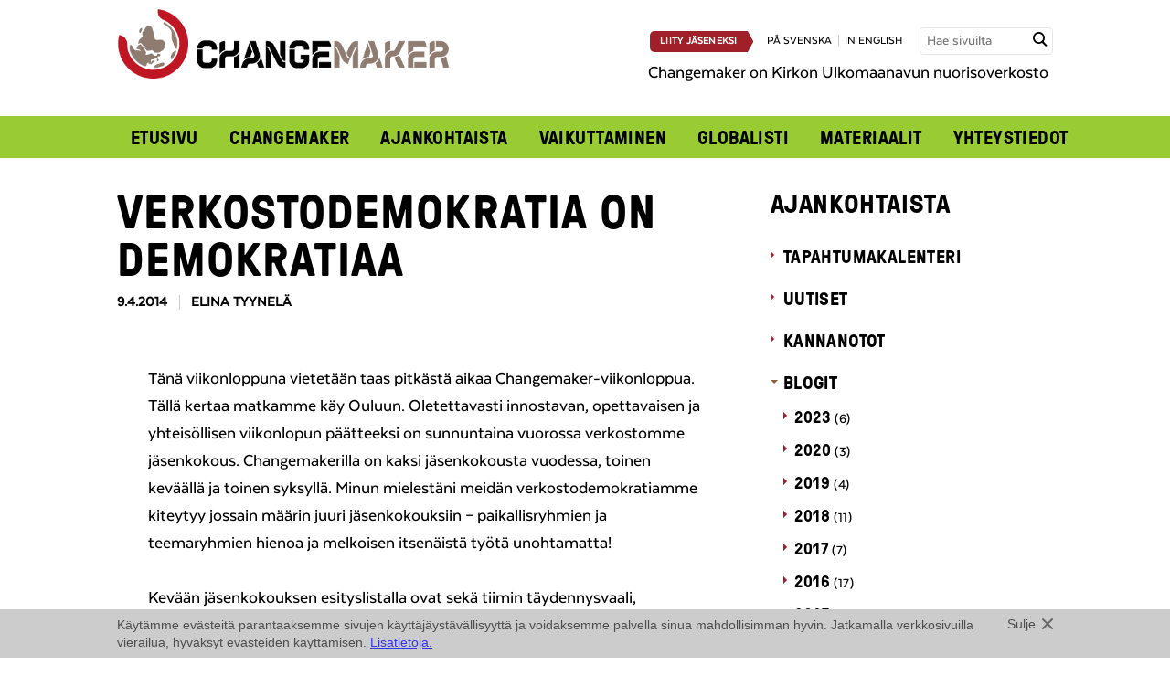

--- FILE ---
content_type: text/html; charset=UTF-8
request_url: https://www.changemaker.fi/verkostodemokratia-on-demokratiaa/
body_size: 19796
content:

 
<!doctype html>

<!-- HTML5 Boilerplate -->
<!--[if lt IE 7]><html class="no-js lt-ie9 lt-ie8 lt-ie7" lang="fi"> <![endif]-->
<!--[if (IE 7)&!(IEMobile)]><html class="no-js lt-ie9 lt-ie8" lang="fi"><![endif]-->
<!--[if (IE 8)&!(IEMobile)]><html class="no-js lt-ie9" lang="fi"><![endif]-->
<!--[if gt IE 8]><!--> <html class="no-js" lang="fi"><!--<![endif]-->

<head>

<meta charset="UTF-8">

<title>Verkostodemokratia on demokratiaa - Changemaker</title>

<meta name="viewport" content="width=device-width, initial-scale=1.0">


<link rel="stylesheet" href="https://www.changemaker.fi/wp-content/themes/changemaker/assets/css/style.css?ver=2025-05-22">
<!--[if gt IE 8]><!--><link rel="stylesheet" href="https://www.changemaker.fi/wp-content/themes/changemaker/assets/css/icons.css"><!--<![endif]-->

<!--[if lte IE 8]>
<link rel="stylesheet" href="https://www.changemaker.fi/wp-content/themes/changemaker/assets/css/ie.css">
<![endif]-->



<script src="https://www.changemaker.fi/wp-content/themes/changemaker/assets/js/vendor/modernizr-2.5.3-min.js"></script>

<!--[if (lt IE 9) & (!IEMobile)]>
<script src="https://www.changemaker.fi/wp-content/themes/changemaker/assets/js/vendor/ie/nwmatcher-min.js"></script>
<script src="https://www.changemaker.fi/wp-content/themes/changemaker/assets/js/vendor/ie/selectivizr-min.js"></script>
<![endif]-->



<link rel="icon" type="image/png" href="/favicon.png">


<meta name='robots' content='index, follow, max-image-preview:large, max-snippet:-1, max-video-preview:-1' />
	<style>img:is([sizes="auto" i], [sizes^="auto," i]) { contain-intrinsic-size: 3000px 1500px }</style>
	<link rel="alternate" hreflang="fi" href="https://www.changemaker.fi/verkostodemokratia-on-demokratiaa/" />
<link rel="alternate" hreflang="x-default" href="https://www.changemaker.fi/verkostodemokratia-on-demokratiaa/" />

	<!-- This site is optimized with the Yoast SEO plugin v26.4 - https://yoast.com/wordpress/plugins/seo/ -->
	<link rel="canonical" href="https://www.changemaker.fi/verkostodemokratia-on-demokratiaa/" />
	<meta property="og:locale" content="fi_FI" />
	<meta property="og:type" content="article" />
	<meta property="og:title" content="Verkostodemokratia on demokratiaa - Changemaker" />
	<meta property="og:description" content="Jäsenkokous on se paikka, jossa kuka tahansa Changemakerin jäsen saa äänensä kuuluviin helposti koko verkostoamme koskevissa asioissa." />
	<meta property="og:url" content="https://www.changemaker.fi/verkostodemokratia-on-demokratiaa/" />
	<meta property="og:site_name" content="Changemaker" />
	<meta property="article:published_time" content="2014-04-09T17:15:23+00:00" />
	<meta property="article:modified_time" content="2014-04-15T12:55:34+00:00" />
	<meta property="og:image" content="https://www.changemaker.fi/wp-content/uploads/changemaker_600x600.png" />
	<meta property="og:image:width" content="601" />
	<meta property="og:image:height" content="601" />
	<meta property="og:image:type" content="image/png" />
	<meta name="author" content="Changemaker" />
	<meta name="twitter:label1" content="Kirjoittanut" />
	<meta name="twitter:data1" content="Changemaker" />
	<meta name="twitter:label2" content="Arvioitu lukuaika" />
	<meta name="twitter:data2" content="1 minuutti" />
	<script type="application/ld+json" class="yoast-schema-graph">{"@context":"https://schema.org","@graph":[{"@type":"WebPage","@id":"https://www.changemaker.fi/verkostodemokratia-on-demokratiaa/","url":"https://www.changemaker.fi/verkostodemokratia-on-demokratiaa/","name":"Verkostodemokratia on demokratiaa - Changemaker","isPartOf":{"@id":"https://www.changemaker.fi/#website"},"datePublished":"2014-04-09T17:15:23+00:00","dateModified":"2014-04-15T12:55:34+00:00","author":{"@id":"https://www.changemaker.fi/#/schema/person/660dc1ab8c2e6f105cabe53a6a4d5e4e"},"breadcrumb":{"@id":"https://www.changemaker.fi/verkostodemokratia-on-demokratiaa/#breadcrumb"},"inLanguage":"fi","potentialAction":[{"@type":"ReadAction","target":["https://www.changemaker.fi/verkostodemokratia-on-demokratiaa/"]}]},{"@type":"BreadcrumbList","@id":"https://www.changemaker.fi/verkostodemokratia-on-demokratiaa/#breadcrumb","itemListElement":[{"@type":"ListItem","position":1,"name":"Home","item":"https://www.changemaker.fi/"},{"@type":"ListItem","position":2,"name":"Ajankohtaista","item":"https://www.changemaker.fi/ajankohtaista/"},{"@type":"ListItem","position":3,"name":"Verkostodemokratia on demokratiaa"}]},{"@type":"WebSite","@id":"https://www.changemaker.fi/#website","url":"https://www.changemaker.fi/","name":"Changemaker","description":"","potentialAction":[{"@type":"SearchAction","target":{"@type":"EntryPoint","urlTemplate":"https://www.changemaker.fi/?s={search_term_string}"},"query-input":{"@type":"PropertyValueSpecification","valueRequired":true,"valueName":"search_term_string"}}],"inLanguage":"fi"},{"@type":"Person","@id":"https://www.changemaker.fi/#/schema/person/660dc1ab8c2e6f105cabe53a6a4d5e4e","name":"Changemaker","url":"https://www.changemaker.fi/author/changemaker/"}]}</script>
	<!-- / Yoast SEO plugin. -->


<script type="text/javascript">
/* <![CDATA[ */
window._wpemojiSettings = {"baseUrl":"https:\/\/s.w.org\/images\/core\/emoji\/16.0.1\/72x72\/","ext":".png","svgUrl":"https:\/\/s.w.org\/images\/core\/emoji\/16.0.1\/svg\/","svgExt":".svg","source":{"concatemoji":"https:\/\/www.changemaker.fi\/wp-includes\/js\/wp-emoji-release.min.js?ver=6.8.3"}};
/*! This file is auto-generated */
!function(s,n){var o,i,e;function c(e){try{var t={supportTests:e,timestamp:(new Date).valueOf()};sessionStorage.setItem(o,JSON.stringify(t))}catch(e){}}function p(e,t,n){e.clearRect(0,0,e.canvas.width,e.canvas.height),e.fillText(t,0,0);var t=new Uint32Array(e.getImageData(0,0,e.canvas.width,e.canvas.height).data),a=(e.clearRect(0,0,e.canvas.width,e.canvas.height),e.fillText(n,0,0),new Uint32Array(e.getImageData(0,0,e.canvas.width,e.canvas.height).data));return t.every(function(e,t){return e===a[t]})}function u(e,t){e.clearRect(0,0,e.canvas.width,e.canvas.height),e.fillText(t,0,0);for(var n=e.getImageData(16,16,1,1),a=0;a<n.data.length;a++)if(0!==n.data[a])return!1;return!0}function f(e,t,n,a){switch(t){case"flag":return n(e,"\ud83c\udff3\ufe0f\u200d\u26a7\ufe0f","\ud83c\udff3\ufe0f\u200b\u26a7\ufe0f")?!1:!n(e,"\ud83c\udde8\ud83c\uddf6","\ud83c\udde8\u200b\ud83c\uddf6")&&!n(e,"\ud83c\udff4\udb40\udc67\udb40\udc62\udb40\udc65\udb40\udc6e\udb40\udc67\udb40\udc7f","\ud83c\udff4\u200b\udb40\udc67\u200b\udb40\udc62\u200b\udb40\udc65\u200b\udb40\udc6e\u200b\udb40\udc67\u200b\udb40\udc7f");case"emoji":return!a(e,"\ud83e\udedf")}return!1}function g(e,t,n,a){var r="undefined"!=typeof WorkerGlobalScope&&self instanceof WorkerGlobalScope?new OffscreenCanvas(300,150):s.createElement("canvas"),o=r.getContext("2d",{willReadFrequently:!0}),i=(o.textBaseline="top",o.font="600 32px Arial",{});return e.forEach(function(e){i[e]=t(o,e,n,a)}),i}function t(e){var t=s.createElement("script");t.src=e,t.defer=!0,s.head.appendChild(t)}"undefined"!=typeof Promise&&(o="wpEmojiSettingsSupports",i=["flag","emoji"],n.supports={everything:!0,everythingExceptFlag:!0},e=new Promise(function(e){s.addEventListener("DOMContentLoaded",e,{once:!0})}),new Promise(function(t){var n=function(){try{var e=JSON.parse(sessionStorage.getItem(o));if("object"==typeof e&&"number"==typeof e.timestamp&&(new Date).valueOf()<e.timestamp+604800&&"object"==typeof e.supportTests)return e.supportTests}catch(e){}return null}();if(!n){if("undefined"!=typeof Worker&&"undefined"!=typeof OffscreenCanvas&&"undefined"!=typeof URL&&URL.createObjectURL&&"undefined"!=typeof Blob)try{var e="postMessage("+g.toString()+"("+[JSON.stringify(i),f.toString(),p.toString(),u.toString()].join(",")+"));",a=new Blob([e],{type:"text/javascript"}),r=new Worker(URL.createObjectURL(a),{name:"wpTestEmojiSupports"});return void(r.onmessage=function(e){c(n=e.data),r.terminate(),t(n)})}catch(e){}c(n=g(i,f,p,u))}t(n)}).then(function(e){for(var t in e)n.supports[t]=e[t],n.supports.everything=n.supports.everything&&n.supports[t],"flag"!==t&&(n.supports.everythingExceptFlag=n.supports.everythingExceptFlag&&n.supports[t]);n.supports.everythingExceptFlag=n.supports.everythingExceptFlag&&!n.supports.flag,n.DOMReady=!1,n.readyCallback=function(){n.DOMReady=!0}}).then(function(){return e}).then(function(){var e;n.supports.everything||(n.readyCallback(),(e=n.source||{}).concatemoji?t(e.concatemoji):e.wpemoji&&e.twemoji&&(t(e.twemoji),t(e.wpemoji)))}))}((window,document),window._wpemojiSettings);
/* ]]> */
</script>
<style id='wp-emoji-styles-inline-css' type='text/css'>

	img.wp-smiley, img.emoji {
		display: inline !important;
		border: none !important;
		box-shadow: none !important;
		height: 1em !important;
		width: 1em !important;
		margin: 0 0.07em !important;
		vertical-align: -0.1em !important;
		background: none !important;
		padding: 0 !important;
	}
</style>
<link rel='stylesheet' id='wp-block-library-css' href='https://www.changemaker.fi/wp-includes/css/dist/block-library/style.min.css?ver=6.8.3' type='text/css' media='all' />
<style id='classic-theme-styles-inline-css' type='text/css'>
/*! This file is auto-generated */
.wp-block-button__link{color:#fff;background-color:#32373c;border-radius:9999px;box-shadow:none;text-decoration:none;padding:calc(.667em + 2px) calc(1.333em + 2px);font-size:1.125em}.wp-block-file__button{background:#32373c;color:#fff;text-decoration:none}
</style>
<style id='global-styles-inline-css' type='text/css'>
:root{--wp--preset--aspect-ratio--square: 1;--wp--preset--aspect-ratio--4-3: 4/3;--wp--preset--aspect-ratio--3-4: 3/4;--wp--preset--aspect-ratio--3-2: 3/2;--wp--preset--aspect-ratio--2-3: 2/3;--wp--preset--aspect-ratio--16-9: 16/9;--wp--preset--aspect-ratio--9-16: 9/16;--wp--preset--color--black: #000000;--wp--preset--color--cyan-bluish-gray: #abb8c3;--wp--preset--color--white: #ffffff;--wp--preset--color--pale-pink: #f78da7;--wp--preset--color--vivid-red: #cf2e2e;--wp--preset--color--luminous-vivid-orange: #ff6900;--wp--preset--color--luminous-vivid-amber: #fcb900;--wp--preset--color--light-green-cyan: #7bdcb5;--wp--preset--color--vivid-green-cyan: #00d084;--wp--preset--color--pale-cyan-blue: #8ed1fc;--wp--preset--color--vivid-cyan-blue: #0693e3;--wp--preset--color--vivid-purple: #9b51e0;--wp--preset--gradient--vivid-cyan-blue-to-vivid-purple: linear-gradient(135deg,rgba(6,147,227,1) 0%,rgb(155,81,224) 100%);--wp--preset--gradient--light-green-cyan-to-vivid-green-cyan: linear-gradient(135deg,rgb(122,220,180) 0%,rgb(0,208,130) 100%);--wp--preset--gradient--luminous-vivid-amber-to-luminous-vivid-orange: linear-gradient(135deg,rgba(252,185,0,1) 0%,rgba(255,105,0,1) 100%);--wp--preset--gradient--luminous-vivid-orange-to-vivid-red: linear-gradient(135deg,rgba(255,105,0,1) 0%,rgb(207,46,46) 100%);--wp--preset--gradient--very-light-gray-to-cyan-bluish-gray: linear-gradient(135deg,rgb(238,238,238) 0%,rgb(169,184,195) 100%);--wp--preset--gradient--cool-to-warm-spectrum: linear-gradient(135deg,rgb(74,234,220) 0%,rgb(151,120,209) 20%,rgb(207,42,186) 40%,rgb(238,44,130) 60%,rgb(251,105,98) 80%,rgb(254,248,76) 100%);--wp--preset--gradient--blush-light-purple: linear-gradient(135deg,rgb(255,206,236) 0%,rgb(152,150,240) 100%);--wp--preset--gradient--blush-bordeaux: linear-gradient(135deg,rgb(254,205,165) 0%,rgb(254,45,45) 50%,rgb(107,0,62) 100%);--wp--preset--gradient--luminous-dusk: linear-gradient(135deg,rgb(255,203,112) 0%,rgb(199,81,192) 50%,rgb(65,88,208) 100%);--wp--preset--gradient--pale-ocean: linear-gradient(135deg,rgb(255,245,203) 0%,rgb(182,227,212) 50%,rgb(51,167,181) 100%);--wp--preset--gradient--electric-grass: linear-gradient(135deg,rgb(202,248,128) 0%,rgb(113,206,126) 100%);--wp--preset--gradient--midnight: linear-gradient(135deg,rgb(2,3,129) 0%,rgb(40,116,252) 100%);--wp--preset--font-size--small: 13px;--wp--preset--font-size--medium: 20px;--wp--preset--font-size--large: 36px;--wp--preset--font-size--x-large: 42px;--wp--preset--spacing--20: 0.44rem;--wp--preset--spacing--30: 0.67rem;--wp--preset--spacing--40: 1rem;--wp--preset--spacing--50: 1.5rem;--wp--preset--spacing--60: 2.25rem;--wp--preset--spacing--70: 3.38rem;--wp--preset--spacing--80: 5.06rem;--wp--preset--shadow--natural: 6px 6px 9px rgba(0, 0, 0, 0.2);--wp--preset--shadow--deep: 12px 12px 50px rgba(0, 0, 0, 0.4);--wp--preset--shadow--sharp: 6px 6px 0px rgba(0, 0, 0, 0.2);--wp--preset--shadow--outlined: 6px 6px 0px -3px rgba(255, 255, 255, 1), 6px 6px rgba(0, 0, 0, 1);--wp--preset--shadow--crisp: 6px 6px 0px rgba(0, 0, 0, 1);}:where(.is-layout-flex){gap: 0.5em;}:where(.is-layout-grid){gap: 0.5em;}body .is-layout-flex{display: flex;}.is-layout-flex{flex-wrap: wrap;align-items: center;}.is-layout-flex > :is(*, div){margin: 0;}body .is-layout-grid{display: grid;}.is-layout-grid > :is(*, div){margin: 0;}:where(.wp-block-columns.is-layout-flex){gap: 2em;}:where(.wp-block-columns.is-layout-grid){gap: 2em;}:where(.wp-block-post-template.is-layout-flex){gap: 1.25em;}:where(.wp-block-post-template.is-layout-grid){gap: 1.25em;}.has-black-color{color: var(--wp--preset--color--black) !important;}.has-cyan-bluish-gray-color{color: var(--wp--preset--color--cyan-bluish-gray) !important;}.has-white-color{color: var(--wp--preset--color--white) !important;}.has-pale-pink-color{color: var(--wp--preset--color--pale-pink) !important;}.has-vivid-red-color{color: var(--wp--preset--color--vivid-red) !important;}.has-luminous-vivid-orange-color{color: var(--wp--preset--color--luminous-vivid-orange) !important;}.has-luminous-vivid-amber-color{color: var(--wp--preset--color--luminous-vivid-amber) !important;}.has-light-green-cyan-color{color: var(--wp--preset--color--light-green-cyan) !important;}.has-vivid-green-cyan-color{color: var(--wp--preset--color--vivid-green-cyan) !important;}.has-pale-cyan-blue-color{color: var(--wp--preset--color--pale-cyan-blue) !important;}.has-vivid-cyan-blue-color{color: var(--wp--preset--color--vivid-cyan-blue) !important;}.has-vivid-purple-color{color: var(--wp--preset--color--vivid-purple) !important;}.has-black-background-color{background-color: var(--wp--preset--color--black) !important;}.has-cyan-bluish-gray-background-color{background-color: var(--wp--preset--color--cyan-bluish-gray) !important;}.has-white-background-color{background-color: var(--wp--preset--color--white) !important;}.has-pale-pink-background-color{background-color: var(--wp--preset--color--pale-pink) !important;}.has-vivid-red-background-color{background-color: var(--wp--preset--color--vivid-red) !important;}.has-luminous-vivid-orange-background-color{background-color: var(--wp--preset--color--luminous-vivid-orange) !important;}.has-luminous-vivid-amber-background-color{background-color: var(--wp--preset--color--luminous-vivid-amber) !important;}.has-light-green-cyan-background-color{background-color: var(--wp--preset--color--light-green-cyan) !important;}.has-vivid-green-cyan-background-color{background-color: var(--wp--preset--color--vivid-green-cyan) !important;}.has-pale-cyan-blue-background-color{background-color: var(--wp--preset--color--pale-cyan-blue) !important;}.has-vivid-cyan-blue-background-color{background-color: var(--wp--preset--color--vivid-cyan-blue) !important;}.has-vivid-purple-background-color{background-color: var(--wp--preset--color--vivid-purple) !important;}.has-black-border-color{border-color: var(--wp--preset--color--black) !important;}.has-cyan-bluish-gray-border-color{border-color: var(--wp--preset--color--cyan-bluish-gray) !important;}.has-white-border-color{border-color: var(--wp--preset--color--white) !important;}.has-pale-pink-border-color{border-color: var(--wp--preset--color--pale-pink) !important;}.has-vivid-red-border-color{border-color: var(--wp--preset--color--vivid-red) !important;}.has-luminous-vivid-orange-border-color{border-color: var(--wp--preset--color--luminous-vivid-orange) !important;}.has-luminous-vivid-amber-border-color{border-color: var(--wp--preset--color--luminous-vivid-amber) !important;}.has-light-green-cyan-border-color{border-color: var(--wp--preset--color--light-green-cyan) !important;}.has-vivid-green-cyan-border-color{border-color: var(--wp--preset--color--vivid-green-cyan) !important;}.has-pale-cyan-blue-border-color{border-color: var(--wp--preset--color--pale-cyan-blue) !important;}.has-vivid-cyan-blue-border-color{border-color: var(--wp--preset--color--vivid-cyan-blue) !important;}.has-vivid-purple-border-color{border-color: var(--wp--preset--color--vivid-purple) !important;}.has-vivid-cyan-blue-to-vivid-purple-gradient-background{background: var(--wp--preset--gradient--vivid-cyan-blue-to-vivid-purple) !important;}.has-light-green-cyan-to-vivid-green-cyan-gradient-background{background: var(--wp--preset--gradient--light-green-cyan-to-vivid-green-cyan) !important;}.has-luminous-vivid-amber-to-luminous-vivid-orange-gradient-background{background: var(--wp--preset--gradient--luminous-vivid-amber-to-luminous-vivid-orange) !important;}.has-luminous-vivid-orange-to-vivid-red-gradient-background{background: var(--wp--preset--gradient--luminous-vivid-orange-to-vivid-red) !important;}.has-very-light-gray-to-cyan-bluish-gray-gradient-background{background: var(--wp--preset--gradient--very-light-gray-to-cyan-bluish-gray) !important;}.has-cool-to-warm-spectrum-gradient-background{background: var(--wp--preset--gradient--cool-to-warm-spectrum) !important;}.has-blush-light-purple-gradient-background{background: var(--wp--preset--gradient--blush-light-purple) !important;}.has-blush-bordeaux-gradient-background{background: var(--wp--preset--gradient--blush-bordeaux) !important;}.has-luminous-dusk-gradient-background{background: var(--wp--preset--gradient--luminous-dusk) !important;}.has-pale-ocean-gradient-background{background: var(--wp--preset--gradient--pale-ocean) !important;}.has-electric-grass-gradient-background{background: var(--wp--preset--gradient--electric-grass) !important;}.has-midnight-gradient-background{background: var(--wp--preset--gradient--midnight) !important;}.has-small-font-size{font-size: var(--wp--preset--font-size--small) !important;}.has-medium-font-size{font-size: var(--wp--preset--font-size--medium) !important;}.has-large-font-size{font-size: var(--wp--preset--font-size--large) !important;}.has-x-large-font-size{font-size: var(--wp--preset--font-size--x-large) !important;}
:where(.wp-block-post-template.is-layout-flex){gap: 1.25em;}:where(.wp-block-post-template.is-layout-grid){gap: 1.25em;}
:where(.wp-block-columns.is-layout-flex){gap: 2em;}:where(.wp-block-columns.is-layout-grid){gap: 2em;}
:root :where(.wp-block-pullquote){font-size: 1.5em;line-height: 1.6;}
</style>
<script type="text/javascript" src="https://www.changemaker.fi/wp-content/plugins/sitepress-multilingual-cms/templates/language-switchers/legacy-dropdown/script.min.js?ver=1" id="wpml-legacy-dropdown-0-js"></script>
<link rel="https://api.w.org/" href="https://www.changemaker.fi/wp-json/" /><link rel="alternate" title="JSON" type="application/json" href="https://www.changemaker.fi/wp-json/wp/v2/posts/3609" />
<link rel='shortlink' href='https://www.changemaker.fi/?p=3609' />
<link rel="alternate" title="oEmbed (JSON)" type="application/json+oembed" href="https://www.changemaker.fi/wp-json/oembed/1.0/embed?url=https%3A%2F%2Fwww.changemaker.fi%2Fverkostodemokratia-on-demokratiaa%2F" />
<link rel="alternate" title="oEmbed (XML)" type="text/xml+oembed" href="https://www.changemaker.fi/wp-json/oembed/1.0/embed?url=https%3A%2F%2Fwww.changemaker.fi%2Fverkostodemokratia-on-demokratiaa%2F&#038;format=xml" />
<meta name="generator" content="WPML ver:4.8.4 stt:1,18,52;" />


</head>


<body class="wp-singular post-template-default single single-post postid-3609 single-format-standard wp-theme-changemaker">

<script>(function() {
  var _fbq = window._fbq || (window._fbq = []);
  if (!_fbq.loaded) {
    var fbds = document.createElement('script');
    fbds.async = true;
    fbds.src = '//connect.facebook.net/en_US/fbds.js';
    var s = document.getElementsByTagName('script')[0];
    s.parentNode.insertBefore(fbds, s);
    _fbq.loaded = true;
  }
  _fbq.push(['addPixelId', '443578109116602']);
})();
window._fbq = window._fbq || [];
window._fbq.push(['track', 'PixelInitialized', {}]);
</script>
<noscript><img height="1" width="1" alt="FB" style="display:none" src="https://www.facebook.com/tr?id=443578109116602&amp;ev=PixelInitialized" /></noscript>

<!-- Facebook Pixel Code -->
<script>
!function(f,b,e,v,n,t,s)
{if(f.fbq)return;n=f.fbq=function()
{n.callMethod? n.callMethod.apply(n,arguments):n.queue.push(arguments)}
;
if(!f._fbq)f._fbq=n;n.push=n;n.loaded=!0;n.version='2.0';
n.queue=[];t=b.createElement(e);t.async=!0;
t.src=v;s=b.getElementsByTagName(e)[0];
s.parentNode.insertBefore(t,s)}(window,document,'script',
'https://connect.facebook.net/en_US/fbevents.js');
fbq('init', '1833452783599667'); 
fbq('track', 'PageView');
</script>
<noscript>
<img height="1" alt="" width="1" src="https://www.facebook.com/tr?id=1833452783599667&ev=PageView&noscript=1"/>
</noscript>
<!-- End Facebook Pixel Code -->

<div id="fb-root"></div>
<script>(function(d, s, id) {
  var js, fjs = d.getElementsByTagName(s)[0];
  if (d.getElementById(id)) return;
  js = d.createElement(s); js.id = id;
  js.src = "//connect.facebook.net/fi_FI/all.js#xfbml=1";
  fjs.parentNode.insertBefore(js, fjs);
}(document, 'script', 'facebook-jssdk'));</script>

<div class="l-wrap">
    <header class="header-wrap" role="banner">
        
<div id="header-wrap" class="l-constrained header-wrap-inner not-frontpage">
	<div class="header-top" id="header-top">
		<div class="header-top__left">
			<a href="https://www.changemaker.fi"><img src="https://www.changemaker.fi/wp-content/uploads/Changemaker_logo.png" alt="Changemaker" /></a>
		</div>
		
		<div class="header-top__right">
			<span class="uppercase lang-nav">
								<a href="https://www.changemaker.fi/changemaker/liity-jaseneksi/" class="button button--primary button--medium button--medium-arrow button--join">Liity jäseneksi</a>
								<a href="https://www.changemaker.fi/sv/">på svenska</a><a href="https://www.changemaker.fi/en/">in english</a>			</span>
			<form method="get" class="searchform" action="https://www.changemaker.fi/">
	<label for="search" class="hidden">Hae sivuilta</label>
    <input id="search" class="input--search field" type="text" name="s" placeholder="Hae sivuilta" title="Hae sivuilta" />
    <input type="submit" class="submit hidden" name="submit" value="Hae sivuilta" />
    <span class="input-button"><span class="icon-search"></span></span>
</form>
						<p class="header__frontpage-description">Changemaker on Kirkon Ulkomaanavun nuorisoverkosto</p>
		</div>	
		
		<nav role="navigation" id="main-nav">
			<a href="#" id="main-nav-open" aria-label="Avaa menu" class="icon-menu"></a>
			<ul id="menu-main" class="nav nav-row"><li id="menu-item-485" class="menu-item menu-item-type-post_type menu-item-object-page menu-item-home menu-item-485"><a href="https://www.changemaker.fi/">Etusivu</a></li>
<li id="menu-item-1104" class="menu-item menu-item-type-post_type menu-item-object-page menu-item-has-children menu-item-1104"><a href="https://www.changemaker.fi/changemaker/">Changemaker</a>
<ul class="sub-menu">
	<li id="menu-item-488" class="menu-item menu-item-type-post_type menu-item-object-page menu-item-488"><a href="https://www.changemaker.fi/changemaker/mukaan-toimintaan/">Mukaan toimintaan</a></li>
	<li id="menu-item-16866" class="menu-item menu-item-type-post_type menu-item-object-page menu-item-16866"><a href="https://www.changemaker.fi/changemaker/jasenille/">Jäsenille</a></li>
	<li id="menu-item-489" class="menu-item menu-item-type-post_type menu-item-object-page menu-item-489"><a href="https://www.changemaker.fi/changemaker/liity-jaseneksi/">Liity jäseneksi</a></li>
	<li id="menu-item-490" class="menu-item menu-item-type-post_type menu-item-object-page menu-item-490"><a href="https://www.changemaker.fi/changemaker/sahkopostilistat/">Uutiskirje ja sähköpostilistat</a></li>
	<li id="menu-item-17584" class="menu-item menu-item-type-post_type menu-item-object-page menu-item-17584"><a href="https://www.changemaker.fi/changemaker/changementor/">Changementor</a></li>
</ul>
</li>
<li id="menu-item-501" class="menu-item menu-item-type-post_type menu-item-object-page current_page_parent menu-item-has-children menu-item-501"><a href="https://www.changemaker.fi/ajankohtaista/">Ajankohtaista</a>
<ul class="sub-menu">
	<li id="menu-item-507" class="menu-item menu-item-type-post_type menu-item-object-page menu-item-507"><a href="https://www.changemaker.fi/ajankohtaista/tapahtumakalenteri/">Tapahtumakalenteri</a></li>
	<li id="menu-item-503" class="menu-item menu-item-type-post_type menu-item-object-page menu-item-503"><a href="https://www.changemaker.fi/ajankohtaista/uutiset/">Uutiset</a></li>
	<li id="menu-item-506" class="menu-item menu-item-type-post_type menu-item-object-page menu-item-506"><a href="https://www.changemaker.fi/ajankohtaista/kannanotot/">Kannanotot</a></li>
	<li id="menu-item-504" class="menu-item menu-item-type-post_type menu-item-object-page menu-item-504"><a href="https://www.changemaker.fi/ajankohtaista/blogit/">Blogit</a></li>
	<li id="menu-item-505" class="menu-item menu-item-type-post_type menu-item-object-page menu-item-505"><a href="https://www.changemaker.fi/ajankohtaista/haastattelut/">Haastattelut</a></li>
	<li id="menu-item-502" class="menu-item menu-item-type-post_type menu-item-object-page menu-item-502"><a href="https://www.changemaker.fi/?page_id=380">Kuva-arkisto</a></li>
</ul>
</li>
<li id="menu-item-20581" class="menu-item menu-item-type-post_type menu-item-object-page menu-item-has-children menu-item-20581"><a href="https://www.changemaker.fi/vaikuttaminen/">Vaikuttaminen</a>
<ul class="sub-menu">
	<li id="menu-item-16871" class="menu-item menu-item-type-post_type menu-item-object-page menu-item-16871"><a href="https://www.changemaker.fi/ajankohtaista/kampanjat/">Aiemmat kampanjat</a></li>
</ul>
</li>
<li id="menu-item-499" class="menu-item menu-item-type-post_type menu-item-object-page menu-item-has-children menu-item-499"><a href="https://www.changemaker.fi/globalisti/">Globalisti</a>
<ul class="sub-menu">
	<li id="menu-item-16881" class="menu-item menu-item-type-post_type menu-item-object-page menu-item-16881"><a href="https://www.changemaker.fi/globalisti/globalistit/">Globalisti-lehdet</a></li>
	<li id="menu-item-6025" class="menu-item menu-item-type-post_type menu-item-object-page menu-item-6025"><a href="https://www.changemaker.fi/globalisti/globalistiartikkelit/">Juttuja Globalistista</a></li>
</ul>
</li>
<li id="menu-item-508" class="menu-item menu-item-type-post_type menu-item-object-page menu-item-has-children menu-item-508"><a href="https://www.changemaker.fi/materiaalit/">Materiaalit</a>
<ul class="sub-menu">
	<li id="menu-item-5439" class="menu-item menu-item-type-post_type menu-item-object-page menu-item-5439"><a href="https://www.changemaker.fi/materiaalit/changemakerin-logot-ja-kuvat/">Logot ja kuvat</a></li>
	<li id="menu-item-1105" class="menu-item menu-item-type-post_type menu-item-object-page menu-item-1105"><a href="https://www.changemaker.fi/materiaalit/asiakirjat/">Asiakirjat</a></li>
</ul>
</li>
<li id="menu-item-511" class="menu-item menu-item-type-post_type menu-item-object-page menu-item-511"><a href="https://www.changemaker.fi/yhteystiedot/">Yhteystiedot</a></li>
</ul>		</nav><!-- end generic navi -->
		
	</div>
	
	<div class="header-bottom">
			</div>

</div><!-- end content -->

<script>
	// main nagivation toggle
	var mainNav = document.getElementById('main-nav');
	var mainNavToggle = document.getElementById('main-nav-open');
	var headerWrap = document.getElementById('header-wrap');
    

	if (mainNavToggle.addEventListener) {
		mainNavToggle.addEventListener('click', toggleMainMenu, false);
	}
	
	function toggleMainMenu() {
		if ( !mainNav.className.match(/(?:^|\s)nav-open(?!\S)/) ) {
			mainNav.className = 'nav-open';
			headerWrap.className += ' header-top--open';
		} else {
			mainNav.className = '';
			headerWrap.className = headerWrap.className.replace(/\bheader-top--open\b/,'');
		}
	}
	
	// subnavigation toggle
	if ( document.getElementsByClassName ) {
		var itemsWithSubmenu = document.getElementsByClassName('menu-item-has-children');
		
		for (var i=0; i<itemsWithSubmenu.length; i++) {
			itemsWithSubmenu[i].addEventListener('click', function(e) {
				if (e.target === this) {
					toggleSubMenu(this);
				}
			}, false);
		}
	}
	
	function toggleSubMenu(item) {
		if ( !item.className.match(/(?:^|\s)nav-open(?!\S)/) ) {
			item.className += ' nav-open';
			item.className = item.className.replace(/\bnav-closed\b/,'');
		} else {
			item.className += ' nav-closed';
			item.className = item.className.replace(/\bnav-open\b/,'');
		}
	}
</script>
    </header><!-- end banner -->
    
    
	<div class="l-constrained">

		<div role="main" class="l-main l-include-sidebar">
		
						
				    

					<article class="post-3609 post type-post status-publish format-standard hentry category-muutosvoimaa">					
						<h1>Verkostodemokratia on demokratiaa</h1>
						<div class="post-info">
															<time datetime="2014-04-09T20:15:23+03:00">9.4.2014</time>
								Elina Tyynelä													
						</div>
						
																	
						<div class="article-container">				            
				            <p>Tänä viikonloppuna vietetään taas pitkästä aikaa Changemaker-viikonloppua. Tällä kertaa matkamme käy Ouluun. Oletettavasti innostavan, opettavaisen ja yhteisöllisen viikonlopun päätteeksi on sunnuntaina vuorossa verkostomme jäsenkokous. Changemakerilla on kaksi jäsenkokousta vuodessa, toinen keväällä ja toinen syksyllä. Minun mielestäni meidän verkostodemokratiamme kiteytyy jossain määrin juuri jäsenkokouksiin            – paikallisryhmien ja teemaryhmien hienoa ja melkoisen itsenäistä työtä unohtamatta!</p>
<p>Kevään jäsenkokouksen esityslistalla ovat sekä tiimin täydennysvaali, Globalistin päätoimittajan valinta, teemaryhmien periaateohjelmien hyväksyminen, sääntömuutoksen tekeminen että monia muitakin verkoston toimintaan vaikuttavia asioita. Syksyn jäsenkokouksessa puolestaan päätetään seuraavan vuoden tiimitoimijoista ja toiminnasta pääkampanjateemoineen.</p>
<p>Jäsenkokous on se paikka, jossa kuka tahansa Changemakerin jäsen saa äänensä kuuluviin helposti koko verkostoamme koskevissa asioissa. Helppoa vaikuttamista kielii se, että voi vain tulla paikalle ja kertoa asiakohdissa mielipiteensä, kannattaa tai kyseenalaistaa. Jäsenkokoukset mahdollistavat keskustelun myös esityslistan ulkopuolelta nousevista aiheista – sen takia listassa on kohta ”Muut esille tulevat asiat”.<br />
Jäsenkokouksessa on mahdollista käydä keskusteluja verkoston sisäisestä toiminnasta ja siitä, mitä asioita voisimme ja haluaisimme erityisesti kehittää. Kokous on oikea paikka tuoda asioita esiin siksi, että samalla saadaan verkoston mielipide siitä, onko kehittämisidea hyvä vai pitäisikö sitä suunnata ehkä hieman toisin.</p>
<p>Jokaisen jäsenen ajatus on tärkeä Changemakerin tulevaisuuden suunnan kannalta. Asiat, joita tiimi, työntekijät ja teemaryhmät ovat kokoukseen valmistelleet, ovat sellaisia, että niistä toivotaan jäsenistöltä keskustelua, mielipiteitä ja linjauksia. Sen takia on erityisen tärkeää, että jäsenkokouksiin löytäisivät tiensä monenlaiset verkostomme jäsenet. </p>
<p>Changemaker on jäsenistönsä näköinen – verkostodemokratia saa sen aikaan.</p>
<p><em>Kirjoittaja on Changemakerin puheenjohtaja.<br />
</em></p>
				            
				            				            
						</div>
						
						
<div class="top-margin-small bottom-margin">
		<div class="fb-share-button" data-href="https://www.changemaker.fi/verkostodemokratia-on-demokratiaa/" data-layout="button_count"></div>
	    	
    <a href="https://twitter.com/share" class="twitter-share-button" data-url="https://www.changemaker.fi/verkostodemokratia-on-demokratiaa/" data-lang="fi" data-text="Verkostodemokratia on demokratiaa">Twiittaa</a>
	    		
	<script>!function(d,s,id){var js,fjs=d.getElementsByTagName(s)[0],p=/^http:/.test(d.location)?'http':'https';if(!d.getElementById(id)){js=d.createElement(s);js.id=id;js.src=p+'://platform.twitter.com/widgets.js';fjs.parentNode.insertBefore(js,fjs);}}(document, 'script', 'twitter-wjs');</script>
</div>					
					</article>
		
								
					
		</div><!-- end main -->

		<nav class="l-complementary">
			
    <h2><a href="https://www.changemaker.fi/ajankohtaista/">Ajankohtaista</a></h2>

    <ul id="nav_sub" class="nav nav-arrow nav-vertical">
        <li class='list-mainitem'><a href='/ajankohtaista/tapahtumakalenteri'>Tapahtumakalenteri</a></li><li class='list-mainitem'><a href='/ajankohtaista/uutiset'>Uutiset</a></li><li class='list-mainitem'><a href='/ajankohtaista/kannanotot'>Kannanotot</a></li><li class="active list-mainitem"><a href='https://www.changemaker.fi/ajankohtaista/blogit/'>Blogit</a><ul class='nav-arrow'><li class='list-subitem'><span class='list-link'>2023</span> <span class='list-count'>(6)</span><ul class='nav-arrow'><li class='list-subitem list-month'><span class='list-link'>huhtikuu</span> <span class='list-count'>(1)</span><ul><li class='list-article'><a href='https://www.changemaker.fi/jalleenmyyntiyritysten-tulee-maksaa-tekstiili-ja-elintarvikejatteesta/'>Jälleenmyyntiyritysten tulee maksaa tekstiili- ja elintarvikejätteestä</a></li></ul></li><li class='list-subitem list-month'><span class='list-link'>maaliskuu</span> <span class='list-count'>(5)</span><ul><li class='list-article'><a href='https://www.changemaker.fi/elektroniikkayritykset-on-velvoitettava-tarjoamaan-paivityksia-ja-varaosia-tuotteisiinsa/'>Elektroniikkayritykset on velvoitettava tarjoamaan päivityksiä ja varaosia tuotteisiinsa</a></li><li class='list-article'><a href='https://www.changemaker.fi/yritystukien-on-muututtava-kestaviksi-ja-fossiilisten-polttoaineiden-tuista-pitaa-luopua/'>Yritystukien on muututtava kestäviksi ja fossiilisten polttoaineiden tuista pitää luopua</a></li><li class='list-article'><a href='https://www.changemaker.fi/tarvitsemme-ekologisen-verouudistuksen/'>Tarvitsemme ekologisen verouudistuksen</a></li><li class='list-article'><a href='https://www.changemaker.fi/lain-saatamia-minimitakuita-tulee-pidentaa-ja-yritykset-tulee-velvoittaa-korjaamaan-tuote-sen-korvaamisen-sijaan/'>Lain säätämiä minimitakuita tulee pidentää, ja yritykset tulee velvoittaa korjaamaan tuote sen korvaamisen sijaan.</a></li><li class='list-article'><a href='https://www.changemaker.fi/ekologisissa-talousuudistuksissa-on-huomioitava-niiden-sosiaaliset-vaikutukset/'>Ekologisissa talousuudistuksissa on huomioitava niiden sosiaaliset vaikutukset</a></li></ul></li></ul></li><li class='list-subitem'><span class='list-link'>2020</span> <span class='list-count'>(3)</span><ul class='nav-arrow'><li class='list-subitem list-month'><span class='list-link'>heinäkuu</span> <span class='list-count'>(1)</span><ul><li class='list-article'><a href='https://www.changemaker.fi/kehitysyhteistyolle-loytyy-monia-merkityksia/'>Kehitysyhteistyölle löytyy monia merkityksiä</a></li></ul></li><li class='list-subitem list-month'><span class='list-link'>kesäkuu</span> <span class='list-count'>(1)</span><ul><li class='list-article'><a href='https://www.changemaker.fi/suomi-vero-oikeudenmukaisuuden-globaaliksi-edellakavijaksi/'>Suomi vero-oikeudenmukaisuuden globaaliksi edelläkävijäksi?</a></li></ul></li><li class='list-subitem list-month'><span class='list-link'>toukokuu</span> <span class='list-count'>(1)</span><ul><li class='list-article'><a href='https://www.changemaker.fi/miksi-changemaker-on-mukana-430-miljoonaa-kampanjassa/'>Miksi Changemaker on mukana 430 miljoonaa -kampanjassa?</a></li></ul></li></ul></li><li class='list-subitem'><span class='list-link'>2019</span> <span class='list-count'>(4)</span><ul class='nav-arrow'><li class='list-subitem list-month'><span class='list-link'>elokuu</span> <span class='list-count'>(1)</span><ul><li class='list-article'><a href='https://www.changemaker.fi/yritysvastuulaki-ja-siirtotyolaisten-ihmisoikeudet-esimerkkina-jalkapallon-mm-kisat-qatarissa-2022%c2%ad%c2%ad%c2%ad/'>Yritysvastuulaki ja siirtotyöläisten ihmisoikeudet – esimerkkinä jalkapallon MM-kisat Qatarissa 2022­­­</a></li></ul></li><li class='list-subitem list-month'><span class='list-link'>kesäkuu</span> <span class='list-count'>(2)</span><ul><li class='list-article'><a href='https://www.changemaker.fi/hei-maailmanmuuttaja-tyot-eivat-loppuneet-viela/'>Hei maailmanmuuttaja, työt eivät loppuneet vielä!</a></li><li class='list-article'><a href='https://www.changemaker.fi/changemakerin-jasenkokous-6-4-2019-ulvilassa/'>Changemakerin jäsenkokous 6.4.2019 Ulvilassa</a></li></ul></li><li class='list-subitem list-month'><span class='list-link'>maaliskuu</span> <span class='list-count'>(1)</span><ul><li class='list-article'><a href='https://www.changemaker.fi/nuoret-vastustavat-ilmaston-tuhoavaa-talouskasvua/'>Nuoret vastustavat ilmaston tuhoavaa talouskasvua</a></li></ul></li></ul></li><li class='list-subitem'><span class='list-link'>2018</span> <span class='list-count'>(11)</span><ul class='nav-arrow'><li class='list-subitem list-month'><span class='list-link'>joulukuu</span> <span class='list-count'>(1)</span><ul><li class='list-article'><a href='https://www.changemaker.fi/cop24-vuoden-tarkeimmat-neuvottelut/'>COP24: Vuoden tärkeimmät neuvottelut?</a></li></ul></li><li class='list-subitem list-month'><span class='list-link'>marraskuu</span> <span class='list-count'>(2)</span><ul><li class='list-article'><a href='https://www.changemaker.fi/nuoret-paastakaa-meidat-paattaviin-poytiin/'>Nuoret: päästäkää meidät päättäviin pöytiin!</a></li><li class='list-article'><a href='https://www.changemaker.fi/hallituksen-tuore-asekauppapaatos-on-jaamassa-vastenmieliseksi-irtopisteiden-keraamiseksi/'>Hallituksen tuore asekauppapäätös on jäämässä vastenmieliseksi irtopisteiden keräämiseksi</a></li></ul></li><li class='list-subitem list-month'><span class='list-link'>syyskuu</span> <span class='list-count'>(1)</span><ul><li class='list-article'><a href='https://www.changemaker.fi/onko-koti-kontissa-kohtuullista/'>Onko koti kontissa kohtuullista?</a></li></ul></li><li class='list-subitem list-month'><span class='list-link'>elokuu</span> <span class='list-count'>(1)</span><ul><li class='list-article'><a href='https://www.changemaker.fi/hae-changemaker-tiimiin-vuodelle-2019/'>HAE CHANGEMAKER-TIIMIIN VUODELLE 2019!</a></li></ul></li><li class='list-subitem list-month'><span class='list-link'>toukokuu</span> <span class='list-count'>(2)</span><ul><li class='list-article'><a href='https://www.changemaker.fi/katsaus-vanhoihin-kampanjoihin-miten-maailma-muuttunut-osa-1/'>Katsaus vanhoihin kampanjoihin – miten maailma on muuttunut? (osa 1)</a></li><li class='list-article'><a href='https://www.changemaker.fi/voidaanko-maailman-ruokakriisi-ratkaista-dyykkaamalla/'>Voidaanko maailman ruokakriisi ratkaista dyykkaamalla?</a></li></ul></li><li class='list-subitem list-month'><span class='list-link'>huhtikuu</span> <span class='list-count'>(1)</span><ul><li class='list-article'><a href='https://www.changemaker.fi/talous-kasvaa-luonnonvarat-vahenevat/'>Talous kasvaa, luonnonvarat vähenevät</a></li></ul></li><li class='list-subitem list-month'><span class='list-link'>helmikuu</span> <span class='list-count'>(2)</span><ul><li class='list-article'><a href='https://www.changemaker.fi/yritystenkin-kannettava-ilmastovastuunsa/'>Päästökauppa päästää helpolla</a></li><li class='list-article'><a href='https://www.changemaker.fi/yhteisvastuukerays-alkoi-tanaan-sunnutaina/'>Yhteisvastuukeräys alkoi tänään sunnuntaina!</a></li></ul></li><li class='list-subitem list-month'><span class='list-link'>tammikuu</span> <span class='list-count'>(1)</span><ul><li class='list-article'><a href='https://www.changemaker.fi/kaanteista-nappisoppaa-suomalaisittain/'>Käänteistä nappisoppaa suomalaisittain</a></li></ul></li></ul></li><li class='list-subitem'><span class='list-link'>2017</span> <span class='list-count'>(7)</span><ul class='nav-arrow'><li class='list-subitem list-month'><span class='list-link'>joulukuu</span> <span class='list-count'>(1)</span><ul><li class='list-article'><a href='https://www.changemaker.fi/laihanakin-vuonna-voimme-paksusti/'>Laihanakin vuonna voimme paksusti</a></li></ul></li><li class='list-subitem list-month'><span class='list-link'>lokakuu</span> <span class='list-count'>(1)</span><ul><li class='list-article'><a href='https://www.changemaker.fi/suomi-toistaa-historiaa-aseistamalla-siviileja-pommittavia-tahoja/'>Suomi toistaa historiaa aseistamalla siviilejä pommittavia tahoja</a></li></ul></li><li class='list-subitem list-month'><span class='list-link'>elokuu</span> <span class='list-count'>(1)</span><ul><li class='list-article'><a href='https://www.changemaker.fi/omatuntomme-ei-pitaisi-olla-myytavana/'>Omatuntomme ei pitäisi olla myytävänä</a></li></ul></li><li class='list-subitem list-month'><span class='list-link'>heinäkuu</span> <span class='list-count'>(1)</span><ul><li class='list-article'><a href='https://www.changemaker.fi/numeroiden-pyorittaminen-ei-muuta-epamiellyttavia-tosiasioita/'>Numeroiden pyörittäminen ei muuta epämiellyttäviä tosiasioita</a></li></ul></li><li class='list-subitem list-month'><span class='list-link'>toukokuu</span> <span class='list-count'>(1)</span><ul><li class='list-article'><a href='https://www.changemaker.fi/yritysvastuuseen-on-velvoitettava-lailla/'>Yritysvastuuseen on velvoitettava lailla</a></li></ul></li><li class='list-subitem list-month'><span class='list-link'>huhtikuu</span> <span class='list-count'>(1)</span><ul><li class='list-article'><a href='https://www.changemaker.fi/mika-auttaa-maailmantuskaan/'>Mikä auttaa maailmantuskaan?</a></li></ul></li><li class='list-subitem list-month'><span class='list-link'>maaliskuu</span> <span class='list-count'>(1)</span><ul><li class='list-article'><a href='https://www.changemaker.fi/7726/'>Student Weekend - miten nuoret voivat vaikuttaa?</a></li></ul></li></ul></li><li class='list-subitem'><span class='list-link'>2016</span> <span class='list-count'>(17)</span><ul class='nav-arrow'><li class='list-subitem list-month'><span class='list-link'>joulukuu</span> <span class='list-count'>(1)</span><ul><li class='list-article'><a href='https://www.changemaker.fi/kestavan-rauhan-edellytys-kuunteleminen/'>Kestävän rauhan edellytys on kaikkien kuunteleminen</a></li></ul></li><li class='list-subitem list-month'><span class='list-link'>marraskuu</span> <span class='list-count'>(1)</span><ul><li class='list-article'><a href='https://www.changemaker.fi/7241/'>Ilmastoajantajua ei pidä hukata</a></li></ul></li><li class='list-subitem list-month'><span class='list-link'>lokakuu</span> <span class='list-count'>(1)</span><ul><li class='list-article'><a href='https://www.changemaker.fi/sa-tule-siis-changemakeriin-jasenkokoukseen/'>Sä tule siis Changemakeriin (ja jäsenkokoukseen)!</a></li></ul></li><li class='list-subitem list-month'><span class='list-link'>elokuu</span> <span class='list-count'>(1)</span><ul><li class='list-article'><a href='https://www.changemaker.fi/vaarallista-suomalaiselle-irakilaiselle/'>Vaarallista suomalaiselle, ei irakilaiselle?</a></li></ul></li><li class='list-subitem list-month'><span class='list-link'>heinäkuu</span> <span class='list-count'>(2)</span><ul><li class='list-article'><a href='https://www.changemaker.fi/norjan-changemaker-laulaa-laakkeista/'>Norjan Changemaker laulaa lääkkeistä</a></li><li class='list-article'><a href='https://www.changemaker.fi/mita-tulevaisuus-suljetun-maan-nuorille/'>Mitä tulevaisuus tuo suljetun maan nuorille?</a></li></ul></li><li class='list-subitem list-month'><span class='list-link'>kesäkuu</span> <span class='list-count'>(1)</span><ul><li class='list-article'><a href='https://www.changemaker.fi/taistelu-numeroista/'>Taistelu numeroista</a></li></ul></li><li class='list-subitem list-month'><span class='list-link'>toukokuu</span> <span class='list-count'>(2)</span><ul><li class='list-article'><a href='https://www.changemaker.fi/millainen-maailmanmuuttaja-olet/'>Tee testi: Millainen maailmanmuuttaja olet?</a></li><li class='list-article'><a href='https://www.changemaker.fi/voisi-meidan-vuoromme-havita/'>Voisi olla meidän vuoromme hävitä</a></li></ul></li><li class='list-subitem list-month'><span class='list-link'>huhtikuu</span> <span class='list-count'>(2)</span><ul><li class='list-article'><a href='https://www.changemaker.fi/miksei-vielakaan-ole-rauhaa/'>Miksei vieläkään ole rauhaa?</a></li><li class='list-article'><a href='https://www.changemaker.fi/veronkierron-maailman-suuri-murtuma/'>Veronkierron maailman suuri murtuma</a></li></ul></li><li class='list-subitem list-month'><span class='list-link'>maaliskuu</span> <span class='list-count'>(2)</span><ul><li class='list-article'><a href='https://www.changemaker.fi/koulutuksella-ilmastonmuutosta-vastaan/'>Koulutuksella ilmastonmuutosta vastaan</a></li><li class='list-article'><a href='https://www.changemaker.fi/kuivatulla-perunalla-on-asiaa/'>Kuivatulla perunalla on asiaa</a></li></ul></li><li class='list-subitem list-month'><span class='list-link'>helmikuu</span> <span class='list-count'>(2)</span><ul><li class='list-article'><a href='https://www.changemaker.fi/tavallista-huonompi-kalajuttu/'>Tavallista huonompi kalajuttu</a></li><li class='list-article'><a href='https://www.changemaker.fi/nalka-on-aina-yhteiskunnan-virhe/'>Nälkä on aina yhteiskunnan virhe</a></li></ul></li><li class='list-subitem list-month'><span class='list-link'>tammikuu</span> <span class='list-count'>(2)</span><ul><li class='list-article'><a href='https://www.changemaker.fi/onnellisen-ihmisen-avautuminen/'>Onnellisen ihmisen avautuminen</a></li><li class='list-article'><a href='https://www.changemaker.fi/pyoraillaan-pallo-paremmaksi/'>Pyöräillään pallo paremmaksi!</a></li></ul></li></ul></li><li class='list-subitem'><span class='list-link'>2015</span> <span class='list-count'>(17)</span><ul class='nav-arrow'><li class='list-subitem list-month'><span class='list-link'>joulukuu</span> <span class='list-count'>(3)</span><ul><li class='list-article'><a href='https://www.changemaker.fi/maailma-ei-ole-valmis/'>Maailma ei ole valmis</a></li><li class='list-article'><a href='https://www.changemaker.fi/meille-jaa-aina-pariisi/'>"Meille jää aina Pariisi"</a></li><li class='list-article'><a href='https://www.changemaker.fi/radikalisaatio-puhutti-globsolissa/'>Radikalisaatio puhutti Globsolissa</a></li></ul></li><li class='list-subitem list-month'><span class='list-link'>marraskuu</span> <span class='list-count'>(2)</span><ul><li class='list-article'><a href='https://www.changemaker.fi/mista-kenkamme-tulevat-avoimuudella-eettisempaan-tuotantoon/'>Mistä kenkämme tulevat? Avoimuudella eettisempään tuotantoon</a></li><li class='list-article'><a href='https://www.changemaker.fi/sarkanniemen-delfinaario-lakkautetaan/'>Särkänniemen delfinaario lakkautetaan</a></li></ul></li><li class='list-subitem list-month'><span class='list-link'>syyskuu</span> <span class='list-count'>(1)</span><ul><li class='list-article'><a href='https://www.changemaker.fi/pakolaiskriisi-karjistyy-mita-voin-tehda/'>Pakolaiskriisi kärjistyy – mitä voin tehdä?</a></li></ul></li><li class='list-subitem list-month'><span class='list-link'>elokuu</span> <span class='list-count'>(2)</span><ul><li class='list-article'><a href='https://www.changemaker.fi/tiimilaisenakin-toimiminen-on-muun-muassa-parasta-ikina/'>Uusia ystäviä ja hienoja kokemuksia – tule mukaan tiimiin!</a></li><li class='list-article'><a href='https://www.changemaker.fi/puheenjohtajana-toimiminen-on-muun-muassa-parasta-ikina/'>Puheenjohtajana toimiminen on muun muassa parasta ikinä</a></li></ul></li><li class='list-subitem list-month'><span class='list-link'>heinäkuu</span> <span class='list-count'>(1)</span><ul><li class='list-article'><a href='https://www.changemaker.fi/kaupunkiviljelya-tampereella/'>Kaupunkiviljelyä Tampereella</a></li></ul></li><li class='list-subitem list-month'><span class='list-link'>toukokuu</span> <span class='list-count'>(2)</span><ul><li class='list-article'><a href='https://www.changemaker.fi/eun-on-otettava-tiukempi-linja-konfliktimineraaleihin/'>EU:n on otettava tiukempi linja konfliktimineraaleihin</a></li><li class='list-article'><a href='https://www.changemaker.fi/terveisia-changemaker-viikonlopusta/'>Terveisiä Changemaker-viikonlopusta</a></li></ul></li><li class='list-subitem list-month'><span class='list-link'>huhtikuu</span> <span class='list-count'>(1)</span><ul><li class='list-article'><a href='https://www.changemaker.fi/jatetta-ei-jateta/'>Jätettä ei jätetä</a></li></ul></li><li class='list-subitem list-month'><span class='list-link'>maaliskuu</span> <span class='list-count'>(3)</span><ul><li class='list-article'><a href='https://www.changemaker.fi/ala-ikina-unohda-kytkoksia/'>Älä ikinä unohda kytköksiä</a></li><li class='list-article'><a href='https://www.changemaker.fi/mita-sina-et-nae/'>Mitä Sinä et näe?</a></li><li class='list-article'><a href='https://www.changemaker.fi/ilmastolaki-nyt/'>Ilmastolaki! Nyt!</a></li></ul></li><li class='list-subitem list-month'><span class='list-link'>helmikuu</span> <span class='list-count'>(2)</span><ul><li class='list-article'><a href='https://www.changemaker.fi/kenen-karsimys/'>Kenen kärsimys?</a></li><li class='list-article'><a href='https://www.changemaker.fi/ilmastonmuutosta-vastaan-fiksulla-sijoittamisella/'>Ilmastonmuutosta vastaan fiksulla sijoittamisella</a></li></ul></li></ul></li><li class='list-subitem'><span class='list-link'>2014</span> <span class='list-count'>(16)</span><ul class='nav-arrow'><li class='list-subitem list-month'><span class='list-link'>joulukuu</span> <span class='list-count'>(1)</span><ul><li class='list-article'><a href='https://www.changemaker.fi/puheenjohtajan-joulutervehdys/'>Puheenjohtajan joulutervehdys</a></li></ul></li><li class='list-subitem list-month'><span class='list-link'>marraskuu</span> <span class='list-count'>(2)</span><ul><li class='list-article'><a href='https://www.changemaker.fi/leikkauksia/'>Leikkauksia?</a></li><li class='list-article'><a href='https://www.changemaker.fi/onnistuminen-on-jokaisen-oikeus/'>Onnistuminen on jokaisen oikeus</a></li></ul></li><li class='list-subitem list-month'><span class='list-link'>lokakuu</span> <span class='list-count'>(1)</span><ul><li class='list-article'><a href='https://www.changemaker.fi/kylla-se-siita/'>Kyllä se siitä!</a></li></ul></li><li class='list-subitem list-month'><span class='list-link'>syyskuu</span> <span class='list-count'>(2)</span><ul><li class='list-article'><a href='https://www.changemaker.fi/we-want-peace/'>We want peace!</a></li><li class='list-article'><a href='https://www.changemaker.fi/kiitos-ja-kumarrus/'>Kiitos ja kumarrus</a></li></ul></li><li class='list-subitem list-month'><span class='list-link'>elokuu</span> <span class='list-count'>(1)</span><ul><li class='list-article'><a href='https://www.changemaker.fi/yhteisollisyyden-jaljilla/'>Yhteisöllisyyden jäljillä</a></li></ul></li><li class='list-subitem list-month'><span class='list-link'>heinäkuu</span> <span class='list-count'>(2)</span><ul><li class='list-article'><a href='https://www.changemaker.fi/vapaudesta/'>Vapaudesta</a></li><li class='list-article'><a href='https://www.changemaker.fi/elektroniikkajate-aiheuttaa-ongelmia-kehitysmaissa/'>Elektroniikkajäte aiheuttaa ongelmia kehitysmaissa</a></li></ul></li><li class='list-subitem list-month'><span class='list-link'>toukokuu</span> <span class='list-count'>(2)</span><ul><li class='list-article'><a href='https://www.changemaker.fi/parempi-elama/'>Parempi elämä</a></li><li class='list-article'><a href='https://www.changemaker.fi/kampanjointia-joensuussa/'>Kampanjointia Joensuussa</a></li></ul></li><li class='list-subitem list-month'><span class='list-link'>huhtikuu</span> <span class='list-count'>(2)</span><ul><li class='list-article'><a href='https://www.changemaker.fi/muistoja-oulun-viikonlopusta/'>Muistoja Oulun viikonlopusta</a></li><li class='list-article active'><a href='https://www.changemaker.fi/verkostodemokratia-on-demokratiaa/'>Verkostodemokratia on demokratiaa</a></li></ul></li><li class='list-subitem list-month'><span class='list-link'>maaliskuu</span> <span class='list-count'>(2)</span><ul><li class='list-article'><a href='https://www.changemaker.fi/toimiva-paikka-jokaiselle/'>Toimiva paikka jokaiselle</a></li><li class='list-article'><a href='https://www.changemaker.fi/ukrainan-tilanteesta/'>Ukrainan tilanteesta</a></li></ul></li><li class='list-subitem list-month'><span class='list-link'>helmikuu</span> <span class='list-count'>(1)</span><ul><li class='list-article'><a href='https://www.changemaker.fi/muurien-ja-porttien-takana/'>Muurien ja porttien takana</a></li></ul></li></ul></li><li class='list-subitem'><span class='list-link'>2013</span> <span class='list-count'>(3)</span><ul class='nav-arrow'><li class='list-subitem list-month'><span class='list-link'>joulukuu</span> <span class='list-count'>(1)</span><ul><li class='list-article'><a href='https://www.changemaker.fi/kaapparit-kurissa/'>Kaapparit kurissa?</a></li></ul></li><li class='list-subitem list-month'><span class='list-link'>elokuu</span> <span class='list-count'>(1)</span><ul><li class='list-article'><a href='https://www.changemaker.fi/maailmanmuuttajan-elamysmatka-riparille/'>Maailmanmuuttajan elämysmatka riparille</a></li></ul></li><li class='list-subitem list-month'><span class='list-link'>helmikuu</span> <span class='list-count'>(1)</span><ul><li class='list-article'><a href='https://www.changemaker.fi/koordinaattori-kiittaa/'> Koordinaattori kiittää! </a></li></ul></li></ul></li><li class='list-subitem'><span class='list-link'>2012</span> <span class='list-count'>(25)</span><ul class='nav-arrow'><li class='list-subitem list-month'><span class='list-link'>joulukuu</span> <span class='list-count'>(1)</span><ul><li class='list-article'><a href='https://www.changemaker.fi/vuosi-pulkassa/'> Vuosi pulkassa </a></li></ul></li><li class='list-subitem list-month'><span class='list-link'>marraskuu</span> <span class='list-count'>(3)</span><ul><li class='list-article'><a href='https://www.changemaker.fi/itsekkyys-ja-rahan-ahneus-aikamme-synteja/'> Itsekkyys ja rahan ahneus - aikamme syntejä? </a></li><li class='list-article'><a href='https://www.changemaker.fi/afgaanimiesten-asiassa-toimittava-nopeasti/'> Afgaanimiesten asiassa toimittava nopeasti </a></li><li class='list-article'><a href='https://www.changemaker.fi/paikallisryhmapaivassa-pohdittiin-vastuunjakoa/'> Paikallisryhmäpäivässä pohdittiin vastuunjakoa </a></li></ul></li><li class='list-subitem list-month'><span class='list-link'>lokakuu</span> <span class='list-count'>(1)</span><ul><li class='list-article'><a href='https://www.changemaker.fi/tavallinen-lottovoittaja/'> Tavallinen lottovoittaja </a></li></ul></li><li class='list-subitem list-month'><span class='list-link'>syyskuu</span> <span class='list-count'>(5)</span><ul><li class='list-article'><a href='https://www.changemaker.fi/tiimilaisyydesta/'> Tiimiläisyydestä </a></li><li class='list-article'><a href='https://www.changemaker.fi/rauha-aktiivin-ajatuksia-nykyajan-menosta/'> Rauha-aktiivin ajatuksia nykyajan menosta </a></li><li class='list-article'><a href='https://www.changemaker.fi/aktiiviset-paikallisryhmat-vahvempi-verkosto/'> Aktiiviset paikallisryhmät - vahvempi verkosto </a></li><li class='list-article'><a href='https://www.changemaker.fi/kohtaaminen-luo-luottamusta/'> Kohtaaminen luo luottamusta </a></li><li class='list-article'><a href='https://www.changemaker.fi/muuttuva-labyrintti/'> Muuttuva labyrintti </a></li></ul></li><li class='list-subitem list-month'><span class='list-link'>kesäkuu</span> <span class='list-count'>(3)</span><ul><li class='list-article'><a href='https://www.changemaker.fi/changemaker-international/'> Changemaker International </a></li><li class='list-article'><a href='https://www.changemaker.fi/rauhanpalkintoa-vastaanottamassa/'> Rauhanpalkintoa vastaanottamassa </a></li><li class='list-article'><a href='https://www.changemaker.fi/sodan-jaljet-voisiko-sotia-ennalta-ehkaista/'> Sodan jäljet - voisiko sotia ennalta ehkäistä? </a></li></ul></li><li class='list-subitem list-month'><span class='list-link'>toukokuu</span> <span class='list-count'>(1)</span><ul><li class='list-article'><a href='https://www.changemaker.fi/terveisia-tampereen-sosiaalifoorumista/'> Terveisiä Tampereen sosiaalifoorumista! </a></li></ul></li><li class='list-subitem list-month'><span class='list-link'>huhtikuu</span> <span class='list-count'>(2)</span><ul><li class='list-article'><a href='https://www.changemaker.fi/kampanjoinnin-tarkeys/'> Kampanjoinnin tärkeys </a></li><li class='list-article'><a href='https://www.changemaker.fi/muutoksen-vaikeus-ja-kauneus/'> Muutoksen vaikeus ja kauneus </a></li></ul></li><li class='list-subitem list-month'><span class='list-link'>maaliskuu</span> <span class='list-count'>(3)</span><ul><li class='list-article'><a href='https://www.changemaker.fi/hypiksia-ja-paviksia/'> Hypiksiä ja paviksia </a></li><li class='list-article'><a href='https://www.changemaker.fi/pintaa-syvemmalla/'> Pintaa syvemmällä </a></li><li class='list-article'><a href='https://www.changemaker.fi/stressaako/'> Stressaako? </a></li></ul></li><li class='list-subitem list-month'><span class='list-link'>helmikuu</span> <span class='list-count'>(4)</span><ul><li class='list-article'><a href='https://www.changemaker.fi/hyvaa-tekemista/'> Hyvää tekemistä </a></li><li class='list-article'><a href='https://www.changemaker.fi/altruismin-syva-haava/'> Altruismin syvä haava </a></li><li class='list-article'><a href='https://www.changemaker.fi/paikallisryhmapaivan-satoa/'> Paikallisryhmäpäivän satoa </a></li><li class='list-article'><a href='https://www.changemaker.fi/aanestamisesta/'> Äänestämisestä </a></li></ul></li><li class='list-subitem list-month'><span class='list-link'>tammikuu</span> <span class='list-count'>(2)</span><ul><li class='list-article'><a href='https://www.changemaker.fi/uusi-tiimi/'>Uusi tiimi</a></li><li class='list-article'><a href='https://www.changemaker.fi/kesaterveiset/'>Kesäterveiset</a></li></ul></li></ul></li><li class='list-subitem'><span class='list-link'>2011</span> <span class='list-count'>(24)</span><ul class='nav-arrow'><li class='list-subitem list-month'><span class='list-link'>joulukuu</span> <span class='list-count'>(1)</span><ul><li class='list-article'><a href='https://www.changemaker.fi/kuluneen-vuoden-satoa/'> Kuluneen vuoden satoa </a></li></ul></li><li class='list-subitem list-month'><span class='list-link'>lokakuu</span> <span class='list-count'>(1)</span><ul><li class='list-article'><a href='https://www.changemaker.fi/avaimet-rauhaan/'> Avaimet rauhaan </a></li></ul></li><li class='list-subitem list-month'><span class='list-link'>syyskuu</span> <span class='list-count'>(4)</span><ul><li class='list-article'><a href='https://www.changemaker.fi/aikansa-kutakin/'> Aikansa kutakin </a></li><li class='list-article'><a href='https://www.changemaker.fi/hei-hei-lehmille/'> Hei hei lehmille </a></li><li class='list-article'><a href='https://www.changemaker.fi/kokemuksia-tiimilaisyydesta/'> Kokemuksia tiimiläisyydestä</a></li><li class='list-article'><a href='https://www.changemaker.fi/rauhantyota-rannikkomaisemissa/'> Rauhantyötä rannikkomaisemissa </a></li></ul></li><li class='list-subitem list-month'><span class='list-link'>elokuu</span> <span class='list-count'>(2)</span><ul><li class='list-article'><a href='https://www.changemaker.fi/vauhdin-hurmaa/'> Vauhdin hurmaa </a></li><li class='list-article'><a href='https://www.changemaker.fi/paluu-arkeen/'> Paluu arkeen </a></li></ul></li><li class='list-subitem list-month'><span class='list-link'>heinäkuu</span> <span class='list-count'>(2)</span><ul><li class='list-article'><a href='https://www.changemaker.fi/kiitos/'> Kiitos! </a></li><li class='list-article'><a href='https://www.changemaker.fi/surkaa-surevien-kanssa/'> Surkaa surevien kanssa </a></li></ul></li><li class='list-subitem list-month'><span class='list-link'>kesäkuu</span> <span class='list-count'>(1)</span><ul><li class='list-article'><a href='https://www.changemaker.fi/kasvukausi/'>Kasvukausi</a></li></ul></li><li class='list-subitem list-month'><span class='list-link'>toukokuu</span> <span class='list-count'>(3)</span><ul><li class='list-article'><a href='https://www.changemaker.fi/changemakerit-tulivuorten-juurella/'> Changemakerit tulivuorten juurella </a></li><li class='list-article'><a href='https://www.changemaker.fi/mahdollisuuksia-ja-vapaaehtoisuutta/'> Mahdollisuuksia ja vapaaehtoisuutta </a></li><li class='list-article'><a href='https://www.changemaker.fi/uskonnonvapaudesta/'> Uskonnonvapaudesta </a></li></ul></li><li class='list-subitem list-month'><span class='list-link'>huhtikuu</span> <span class='list-count'>(3)</span><ul><li class='list-article'><a href='https://www.changemaker.fi/vakavana-vaali-iltana/'> Vakavana vaali-iltana </a></li><li class='list-article'><a href='https://www.changemaker.fi/kun-mahdottomasta-tulee-mahdollista/'> Kun mahdottomasta tulee mahdollista </a></li><li class='list-article'><a href='https://www.changemaker.fi/ekoelama-on-okei/'> Ekoelämä on okei </a></li></ul></li><li class='list-subitem list-month'><span class='list-link'>maaliskuu</span> <span class='list-count'>(1)</span><ul><li class='list-article'><a href='https://www.changemaker.fi/jatkuvuus-paikallisryhmatoiminnassa/'> Jatkuvuus paikallisryhmätoiminnassa </a></li></ul></li><li class='list-subitem list-month'><span class='list-link'>helmikuu</span> <span class='list-count'>(3)</span><ul><li class='list-article'><a href='https://www.changemaker.fi/kylalaiset-ja-ovela-mies/'> Kyläläiset ja Ovela mies </a></li><li class='list-article'><a href='https://www.changemaker.fi/poliittisen-tahdon-uupuessa/'> Poliittisen tahdon uupuessa </a></li><li class='list-article'><a href='https://www.changemaker.fi/sinne-missa-koti-on/'> Sinne missä koti on </a></li></ul></li><li class='list-subitem list-month'><span class='list-link'>tammikuu</span> <span class='list-count'>(3)</span><ul><li class='list-article'><a href='https://www.changemaker.fi/taloudellista-ekoa/'> Taloudellista ekoa! </a></li><li class='list-article'><a href='https://www.changemaker.fi/uusi-tiimi-aloitti-kautensa/'> Uusi tiimi aloitti kautensa </a></li><li class='list-article'><a href='https://www.changemaker.fi/seurakuntavaalien-tulos-positiivinen-avaus-kirkon-tulevaisuuteen/'> Seurakuntavaalien tulos - positiivinen avaus kirkon tulevaisuuteen </a></li></ul></li></ul></li><li class='list-subitem'><span class='list-link'>2010</span> <span class='list-count'>(13)</span><ul class='nav-arrow'><li class='list-subitem list-month'><span class='list-link'>joulukuu</span> <span class='list-count'>(2)</span><ul><li class='list-article'><a href='https://www.changemaker.fi/tiimin-vuosi-2010/'>Tiimin vuosi 2010</a></li><li class='list-article'><a href='https://www.changemaker.fi/jasenmetsastysta-ja-soijanakkeja/'> Jäsenmetsästystä ja soijanakkeja </a></li></ul></li><li class='list-subitem list-month'><span class='list-link'>marraskuu</span> <span class='list-count'>(1)</span><ul><li class='list-article'><a href='https://www.changemaker.fi/syksyn-satoa/'> Syksyn satoa </a></li></ul></li><li class='list-subitem list-month'><span class='list-link'>lokakuu</span> <span class='list-count'>(2)</span><ul><li class='list-article'><a href='https://www.changemaker.fi/ensi-vuoden-kampanja-lahestyy/'> Ensi vuoden kampanja lähestyy </a></li><li class='list-article'><a href='https://www.changemaker.fi/syysterveisia/'>Syysterveisiä</a></li></ul></li><li class='list-subitem list-month'><span class='list-link'>syyskuu</span> <span class='list-count'>(2)</span><ul><li class='list-article'><a href='https://www.changemaker.fi/syksy-on-saapunut-paikallisryhmiinkin/'> Syksy on saapunut paikallisryhmiinkin! </a></li><li class='list-article'><a href='https://www.changemaker.fi/mukana-changemaker-tiimissa-miksi/'> Mukana Changemaker-tiimissä: Miksi? </a></li></ul></li><li class='list-subitem list-month'><span class='list-link'>toukokuu</span> <span class='list-count'>(1)</span><ul><li class='list-article'><a href='https://www.changemaker.fi/velkatoiminta-on-kaynnistynyt/'> Velkatoiminta on käynnistynyt </a></li></ul></li><li class='list-subitem list-month'><span class='list-link'>huhtikuu</span> <span class='list-count'>(1)</span><ul><li class='list-article'><a href='https://www.changemaker.fi/tomaattitempaus-sai-hullut-paivat-kalpenemaan/'> Tomaattitempaus sai Hullut päivät kalpenemaan </a></li></ul></li><li class='list-subitem list-month'><span class='list-link'>maaliskuu</span> <span class='list-count'>(2)</span><ul><li class='list-article'><a href='https://www.changemaker.fi/tahtiainesta/'> Tähtiainesta </a></li><li class='list-article'><a href='https://www.changemaker.fi/kansainvalisen-naistenpaivan-jalkitunnelmissa/'> Kansainvälisen naistenpäivän jälkitunnelmissa </a></li></ul></li><li class='list-subitem list-month'><span class='list-link'>helmikuu</span> <span class='list-count'>(2)</span><ul><li class='list-article'><a href='https://www.changemaker.fi/993/'> Taas on jäsenkokouksen aika! </a></li><li class='list-article'><a href='https://www.changemaker.fi/uusia-alkuja/'> Uusia alkuja </a></li></ul></li></ul></li><li class='list-subitem'><span class='list-link'>2009</span> <span class='list-count'>(18)</span><ul class='nav-arrow'><li class='list-subitem list-month'><span class='list-link'>marraskuu</span> <span class='list-count'>(1)</span><ul><li class='list-article'><a href='https://www.changemaker.fi/syntymapaivan-aattona/'> Syntymäpäivän aattona </a></li></ul></li><li class='list-subitem list-month'><span class='list-link'>lokakuu</span> <span class='list-count'>(1)</span><ul><li class='list-article'><a href='https://www.changemaker.fi/5-vuotisjuhlasuunnittelua/'> 5-vuotisjuhlasuunnittelua </a></li></ul></li><li class='list-subitem list-month'><span class='list-link'>syyskuu</span> <span class='list-count'>(1)</span><ul><li class='list-article'><a href='https://www.changemaker.fi/demokratiaa-syksyyn/'> Demokratiaa syksyyn </a></li></ul></li><li class='list-subitem list-month'><span class='list-link'>heinäkuu</span> <span class='list-count'>(2)</span><ul><li class='list-article'><a href='https://www.changemaker.fi/kevyita-vaikuttamismuotoja/'> "Kevyitä" vaikuttamismuotoja </a></li><li class='list-article'><a href='https://www.changemaker.fi/visiointia-ja-suunnitelmia-rantakallioilla/'> Visiointia ja suunnitelmia rantakallioilla </a></li></ul></li><li class='list-subitem list-month'><span class='list-link'>kesäkuu</span> <span class='list-count'>(3)</span><ul><li class='list-article'><a href='https://www.changemaker.fi/luovuutta-kesaan/'> Luovuutta kesään </a></li><li class='list-article'><a href='https://www.changemaker.fi/tampereen-toritunnelmia/'> Tampereen toritunnelmia </a></li><li class='list-article'><a href='https://www.changemaker.fi/maailmaa-muuttamassa-budapestissa/'> Maailmaa muuttamassa Budapestissa </a></li></ul></li><li class='list-subitem list-month'><span class='list-link'>toukokuu</span> <span class='list-count'>(1)</span><ul><li class='list-article'><a href='https://www.changemaker.fi/aurinko-paistaa-etela-pohjanmaalla/'> Aurinko paistaa Etelä-Pohjanmaalla </a></li></ul></li><li class='list-subitem list-month'><span class='list-link'>huhtikuu</span> <span class='list-count'>(2)</span><ul><li class='list-article'><a href='https://www.changemaker.fi/pohjoisia-tuulahduksia-oulusta/'> Pohjoisia tuulahduksia Oulusta </a></li><li class='list-article'><a href='https://www.changemaker.fi/kevaisia-tapahtumia/'> Keväisiä tapahtumia </a></li></ul></li><li class='list-subitem list-month'><span class='list-link'>maaliskuu</span> <span class='list-count'>(1)</span><ul><li class='list-article'><a href='https://www.changemaker.fi/kuopiossa-uusin-cm-paikallisryhma/'> Kuopiossa uusin CM-paikallisryhmä! </a></li></ul></li><li class='list-subitem list-month'><span class='list-link'>helmikuu</span> <span class='list-count'>(3)</span><ul><li class='list-article'><a href='https://www.changemaker.fi/kasvisruokakokeiluja-espoossa/'> Kasvisruokakokeiluja Espoossa </a></li><li class='list-article'><a href='https://www.changemaker.fi/globalisaatiota-kainuussa/'> Globalisaatiota Kainuussa </a></li><li class='list-article'><a href='https://www.changemaker.fi/ruotsinkielinen-changemaker-starttasi/'> Ruotsinkielinen Changemaker starttasi! </a></li></ul></li><li class='list-subitem list-month'><span class='list-link'>tammikuu</span> <span class='list-count'>(3)</span><ul><li class='list-article'><a href='https://www.changemaker.fi/changemaker-educassa/'> Changemaker Educassa </a></li><li class='list-article'><a href='https://www.changemaker.fi/uusi-vuosi-uusi-tiimi/'> Uusi vuosi, uusi tiimi </a></li><li class='list-article'><a href='https://www.changemaker.fi/ekotekoja/'> Ekotekoja </a></li></ul></li></ul></li><li class='list-subitem'><span class='list-link'>2008</span> <span class='list-count'>(24)</span><ul class='nav-arrow'><li class='list-subitem list-month'><span class='list-link'>joulukuu</span> <span class='list-count'>(3)</span><ul><li class='list-article'><a href='https://www.changemaker.fi/rauhallista-joulua-ja-toiveikasta-uutta-vuotta/'>Rauhallista Joulua ja Toiveikasta Uutta Vuotta! </a></li><li class='list-article'><a href='https://www.changemaker.fi/kuumia-kortteja-eduskuntaan/'> Kuumia kortteja eduskuntaan </a></li><li class='list-article'><a href='https://www.changemaker.fi/changemaker-mikkelissa/'> Changemaker Mikkelissä! </a></li></ul></li><li class='list-subitem list-month'><span class='list-link'>marraskuu</span> <span class='list-count'>(3)</span><ul><li class='list-article'><a href='https://www.changemaker.fi/rauhaa-jyvaskylassa/'> Rauhaa Jyväskylässä </a></li><li class='list-article'><a href='https://www.changemaker.fi/maata-ja-toimintaa-nakyvissa/'> Maata (ja toimintaa) näkyvissä! </a></li><li class='list-article'><a href='https://www.changemaker.fi/taydellinen-kampanja/'> Täydellinen kampanja? </a></li></ul></li><li class='list-subitem list-month'><span class='list-link'>lokakuu</span> <span class='list-count'>(3)</span><ul><li class='list-article'><a href='https://www.changemaker.fi/valitettavan-ajankohtainen-kongo-teema/'> Valitettavan ajankohtainen Kongo-teema </a></li><li class='list-article'><a href='https://www.changemaker.fi/terveisia-norjasta/'> Terveisiä Norjasta </a></li><li class='list-article'><a href='https://www.changemaker.fi/ruskaretki-paikallisryhmissa/'> Ruskaretki paikallisryhmissä </a></li></ul></li><li class='list-subitem list-month'><span class='list-link'>syyskuu</span> <span class='list-count'>(3)</span><ul><li class='list-article'><a href='https://www.changemaker.fi/changemakereita-ympari-maailmaa/'> Changemakereita ympäri maailmaa </a></li><li class='list-article'><a href='https://www.changemaker.fi/jasenkokouskuulumisia/'> Jäsenkokouskuulumisia </a></li><li class='list-article'><a href='https://www.changemaker.fi/syksyn-startti-jasenkokouksessa/'> Syksyn startti jäsenkokouksessa </a></li></ul></li><li class='list-subitem list-month'><span class='list-link'>heinäkuu</span> <span class='list-count'>(2)</span><ul><li class='list-article'><a href='https://www.changemaker.fi/tulevaisuuden-suunnitelmia/'> Tulevaisuuden suunnitelmia </a></li><li class='list-article'><a href='https://www.changemaker.fi/kiotoa-san-fransiscossa/'> Kiotoa San Fransiscossa </a></li></ul></li><li class='list-subitem list-month'><span class='list-link'>kesäkuu</span> <span class='list-count'>(3)</span><ul><li class='list-article'><a href='https://www.changemaker.fi/kesakiertueella-koettua/'> Kesäkiertueella koettua </a></li><li class='list-article'><a href='https://www.changemaker.fi/ilmastonmuutos-vaarantaa-terveyden/'> Ilmastonmuutos vaarantaa terveyden </a></li><li class='list-article'><a href='https://www.changemaker.fi/maailman-ymparistopaiva/'> Maailman ympäristöpäivä </a></li></ul></li><li class='list-subitem list-month'><span class='list-link'>toukokuu</span> <span class='list-count'>(2)</span><ul><li class='list-article'><a href='https://www.changemaker.fi/nuoren-kaupunkilaisen-kestavat-elamantapavalinnat/'> Nuoren kaupunkilaisen kestävät elämäntapavalinnat? </a></li><li class='list-article'><a href='https://www.changemaker.fi/aktiivinen-etela-pohjanmaa/'> Aktiivinen Etelä-Pohjanmaa </a></li></ul></li><li class='list-subitem list-month'><span class='list-link'>maaliskuu</span> <span class='list-count'>(2)</span><ul><li class='list-article'><a href='https://www.changemaker.fi/kokemuksia-kambodzhassa/'> Kokemuksia Kambodzhassa </a></li><li class='list-article'><a href='https://www.changemaker.fi/vapaaehtoiset-vaikuttajat/'> Vapaaehtoiset vaikuttajat </a></li></ul></li><li class='list-subitem list-month'><span class='list-link'>helmikuu</span> <span class='list-count'>(2)</span><ul><li class='list-article'><a href='https://www.changemaker.fi/helmikuinen-kasvu-uutinen/'> Helmikuinen kasvu-uutinen </a></li><li class='list-article'><a href='https://www.changemaker.fi/tuunausta-toivakassa/'> Tuunausta Toivakassa </a></li></ul></li><li class='list-subitem list-month'><span class='list-link'>tammikuu</span> <span class='list-count'>(1)</span><ul><li class='list-article'><a href='https://www.changemaker.fi/mahdollinen-tehtava/'> Mahdollinen tehtävä </a></li></ul></li></ul></li><li class='list-subitem'><span class='list-link'>2007</span> <span class='list-count'>(15)</span><ul class='nav-arrow'><li class='list-subitem list-month'><span class='list-link'>joulukuu</span> <span class='list-count'>(3)</span><ul><li class='list-article'><a href='https://www.changemaker.fi/rauhallista-onnellista-joulua/'> Rauhallista, Onnellista Joulua! </a></li><li class='list-article'><a href='https://www.changemaker.fi/tarkea-maanantai/'> Tärkeä maanantai </a></li><li class='list-article'><a href='https://www.changemaker.fi/tempaustunnelmia/'> Tempaustunnelmia </a></li></ul></li><li class='list-subitem list-month'><span class='list-link'>marraskuu</span> <span class='list-count'>(2)</span><ul><li class='list-article'><a href='https://www.changemaker.fi/maata-nakyvissa-terveisia/'> Maata Näkyvissä -terveisiä </a></li><li class='list-article'><a href='https://www.changemaker.fi/keskusteluja-kehityspoliittisesta-ohjelmasta/'> Keskusteluja kehityspoliittisesta ohjelmasta </a></li></ul></li><li class='list-subitem list-month'><span class='list-link'>lokakuu</span> <span class='list-count'>(3)</span><ul><li class='list-article'><a href='https://www.changemaker.fi/apua-miten-voi-auttaa/'> Apua, miten voi auttaa? </a></li><li class='list-article'><a href='https://www.changemaker.fi/unelman-tavoittelua-vantaalla/'> Unelman tavoittelua Vantaalla </a></li><li class='list-article'><a href='https://www.changemaker.fi/onnea-kirkon-ulkomaanavulle/'>Onnea Kirkon Ulkomaanavulle!</a></li></ul></li><li class='list-subitem list-month'><span class='list-link'>syyskuu</span> <span class='list-count'>(3)</span><ul><li class='list-article'><a href='https://www.changemaker.fi/pohjoismaista-yhteistyovoimaa/'> Pohjoismaista yhteistyövoimaa! </a></li><li class='list-article'><a href='https://www.changemaker.fi/toivoa-torstaihin/'> Toivoa torstaihin </a></li><li class='list-article'><a href='https://www.changemaker.fi/demokratian-aika/'> Demokratian aika </a></li></ul></li><li class='list-subitem list-month'><span class='list-link'>heinäkuu</span> <span class='list-count'>(1)</span><ul><li class='list-article'><a href='https://www.changemaker.fi/reilua-kesaa/'> Reilua kesää </a></li></ul></li><li class='list-subitem list-month'><span class='list-link'>kesäkuu</span> <span class='list-count'>(1)</span><ul><li class='list-article'><a href='https://www.changemaker.fi/ilmastonmuutos-tapetilla/'> Ilmastonmuutos tapetilla </a></li></ul></li><li class='list-subitem list-month'><span class='list-link'>toukokuu</span> <span class='list-count'>(1)</span><ul><li class='list-article'><a href='https://www.changemaker.fi/kesan-kynnyksella/'> Kesän kynnyksellä </a></li></ul></li><li class='list-subitem list-month'><span class='list-link'>huhtikuu</span> <span class='list-count'>(1)</span><ul><li class='list-article'><a href='https://www.changemaker.fi/kiireetonta-elamaa/'> Kiireetöntä elämää </a></li></ul></li></ul></li></ul></li><li class='list-mainitem'><a href='/ajankohtaista/haastattelut'>Haastattelut</a></li><li class='list-mainitem'><a href='/ajankohtaista/kampanjat'>Kampanjat</a></li>
    </ul>




<script>
// vertical subnavigation if not a legacy browser
if ( document.getElementsByClassName ) {
	var itemsWithSubmenu = document.getElementsByClassName('list-subitem');
	var activeArticle = document.querySelector('.list-article.active');
	var activeYear = document.querySelector('.list-subitem.active');
	
	// check where we are (list or single page or yearly archive and do we have months in the nav or not)
	if (activeArticle) {
		var activeMonth = activeArticle.parentNode.parentNode;
		if (activeMonth.className.match(/(?:^|\s)list-month(?!\S)/) ) {
			activeYear = activeMonth.parentNode.parentNode;
		} else {
			activeYear = '';
		}
	} else {
		var activeMonth = '';
	}

	// loop through items with sub items
	for (var i=0; i<itemsWithSubmenu.length; i++) {
		var curItem = itemsWithSubmenu[i];
			
		// close inactive ones
		if (curItem != activeMonth && curItem != activeYear) {
			curItem.className += ' nav-closed';
		}
		
		// add event listener
		curItem.addEventListener('click', function(e) {
			// let's only toggle the one that's clicked
			
			// click on li
			if (this == e.target) {
				toggleVerticalSubMenu(e.target);
			
			// click on li's child node
			} else if (this == e.target.parentNode) {
				toggleVerticalSubMenu(e.target.parentNode);
			}
			
		}, false);
	}
}

// nav toggle
function toggleVerticalSubMenu(item) {
	// close
	if ( !item.className.match(/(?:^|\s)nav-closed(?!\S)/) ) {
		item.className += ' nav-closed';
		item.className = item.className.replace(/\bnav-open\b/,'');
	
	// open
	} else {
		item.className += ' nav-open';
		item.className = item.className.replace(/\bnav-closed\b/,'');
	}
}
</script>
		</nav><!-- end complementary -->
			
	</div><!-- end content -->


<footer role="contentinfo" class="footer-wrap">
    <div class="l-constrained">

        <div class="brand-kua">
            <a href="https://www.kirkonulkomaanapu.fi/"><img src="https://www.changemaker.fi/wp-content/themes/changemaker/assets/img/logo-kua-fi-inverse.svg" alt="Kirkon ulkomaanapu" /></a>
        </div>
        <ul>

	        	            	                <li>	
	                ©2004-2020 Changemaker Finland	                </li>
	            	                <li>	
	                Eteläranta 8 / PL 210, 00131 Helsinki	                </li>
	            	        			<li>
								  <a href="https://www.kirkonulkomaanapu.fi/yksityisyydensuoja/">Tietosuojaseloste</a>
															</li>
	                                <li>
                          <a href="https://www.changemaker.fi/saavutettavuusseloste/">Saavutettavuusseloste</a>
                        </li>
			        </ul>
    </div>
</footer>

</div><!--end wrap -->

<script type="speculationrules">
{"prefetch":[{"source":"document","where":{"and":[{"href_matches":"\/*"},{"not":{"href_matches":["\/wp-*.php","\/wp-admin\/*","\/wp-content\/uploads\/*","\/wp-content\/*","\/wp-content\/plugins\/*","\/wp-content\/themes\/changemaker\/*","\/*\\?(.+)"]}},{"not":{"selector_matches":"a[rel~=\"nofollow\"]"}},{"not":{"selector_matches":".no-prefetch, .no-prefetch a"}}]},"eagerness":"conservative"}]}
</script>
<script type="text/javascript" src="https://www.changemaker.fi/wp-content/themes/changemaker/assets/js/vendor/jquery-1.10.2.min.js?ver=6.8.3" id="jquery-js"></script>
<script type="text/javascript" src="https://www.changemaker.fi/wp-content/themes/changemaker/assets/js/vendor/what-input.min.js?ver=6.8.3" id="what-input-js"></script>

<script src="https://www.kirkonulkomaanapu.fi/kua-cookie-notification.js"></script>

<script>
  (function(i,s,o,g,r,a,m){i['GoogleAnalyticsObject']=r;i[r]=i[r]||function(){
  (i[r].q=i[r].q||[]).push(arguments)},i[r].l=1*new Date();a=s.createElement(o),
  m=s.getElementsByTagName(o)[0];a.async=1;a.src=g;m.parentNode.insertBefore(a,m)
  })(window,document,'script','//www.google-analytics.com/analytics.js','ga');

  ga('create', 'UA-12071387-1', 'changemaker.fi');
  ga('send', 'pageview');

</script>
<!-- FRANTIC SERVER STATUS: OK -->
</body>
</html>



--- FILE ---
content_type: image/svg+xml
request_url: https://www.changemaker.fi/wp-content/themes/changemaker/assets/img/logo-kua-fi-inverse.svg
body_size: 5119
content:
<svg width="195px" height="51px" viewBox="0 0 195 51" xmlns="http://www.w3.org/2000/svg" xmlns:xlink="http://www.w3.org/1999/xlink"><defs><path id="0" d="m0 50.19v-49.822h84.53v49.822h-84.53"/><mask id="1" fill="#fff"><use xlink:href="#0"/></mask></defs><g fill="none" fill-rule="evenodd"><path d="m1.695 33.481c-.356-.127-.745-.261-1.13-.405-.344-.129-.508-.358-.513-.725-.013-.886-.02-1.774-.027-2.661-.003-.344.012-.688.201-.972.338-.508.268-.993-.039-1.498-.272-.445-.235-.896.038-1.321.069-.108.14-.218.194-.336.082-.178.151-.365.233-.57-.161-.573-.324-1.156-.499-1.78.161-.347.42-.681.469-1.057.131-1.024.586-1.741 1.275-2.311.185-.153.335-.37.487-.573.169-.224.208-.51.068-.755-.241-.423-.162-.742.105-1.083.155-.197.096-.368-.094-.393-.171-.023-.349.009-.513-.037-.085-.024-.157-.159-.214-.26-.014-.025.039-.132.082-.168.274-.238.528-.575.839-.678.669-.22 1.064-.78 1.447-1.371.39-.602.658-1.251.577-2.073-.036-.37.25-.615.548-.673 1.265-.244 2.397-.96 3.621-1.346.108-.034.201-.129.304-.19.19-.112.339-.43.284-.678-.059-.264-.167-.514-.217-.779-.04-.213.059-.389.216-.498.098-.067.207-.16.311-.159 1.062.021 1.969-.754 3.03-.739.518.007 1.046.095 1.546-.131.034-.016.05-.118.052-.182.002-.057-.01-.141-.043-.172-.087-.083-.189-.2-.284-.201-.403-.002-.805.049-1.208.047-.167-.001-.336-.078-.503-.128-.165-.049-.238-.313-.162-.486.289-.654.756-1 1.364-1.108.17-.03.346-.039.519-.035.589.015 1.14-.141 1.683-.402.641-.308 1.305-.536 2.02-.48.529.041 1.052-.058 1.527-.303.606-.311 1.229-.312 1.868-.305 1.448.014 2.897.049 4.343.004 1.966-.064 3.945-.065 5.891-.332 2.173-.297 4.378-.357 6.519-.938.167-.045.344-.057.517-.064 2.197-.1 4.383-.342 6.572-.556 1.957-.191 3.923-.266 5.885-.398 1.037-.07 2.072-.175 3.109-.224.924-.044 1.851-.03 2.775-.05.637-.013 1.273-.047 1.91-.065 1.093-.032 2.188-.041 3.27-.248.282-.054.578-.028.867-.013.523.027 1.031-.04 1.549-.141.791-.153 1.58-.208 2.385.194.703.351 1.51.271 2.234.134 1.093-.206 2.187-.093 3.268-.205.064.129.162.24.167.355.013.34-.012.681-.018 1.022-.011.557.165.838.576.782.705-.095 1.388.035 2.068.22.275.076.59.175.786.392.385.424.806.481 1.284.456.871-.045 1.713.141 2.574.366 1.215.318 2.056 1.22 2.899 2.163.15.168.286.537.233.735-.155.566-.307 1.208-.928 1.325-.684.129-1.352.312-1.966.686-.06.036-.058.233-.062.356-.001.039.064.109.106.121.167.045.341.115.506.1.518-.049 1.033-.141 1.551-.195.169-.018.362-.019.509.063.143.08.299.258.338.427.038.161-.028.402-.12.543-.098.148-.267.264-.425.32-.66.235-1.315.486-2.01.594-.627.097-1.246.281-1.859.467-.183.055-.411.17-.375.503.974.331 1.939-.251 2.899-.02-.001.381-.002.699-.003 1.094.501-.016.959-.021 1.417-.046.941-.05 1.023.016 1.32 1.159.051.196.103.396.122.597.025.276-.006.55-.215.729-.606.516-1.233 1.01-1.637 1.775-.051.096-.065.276-.022.37.042.091.18.17.275.17.463.002.925-.036 1.388-.033.228.002.462.04.683.109.088.028.191.169.213.278.021.1-.032.257-.097.337-.256.31-.615.339-.952.428-.46.122-.684.453-.65 1.025.008.133-.001.29-.056.397-.083.162-.192.334-.328.422-.144.093-.331.097-.501.134-.608.132-1.057.48-1.292 1.194-.101.307-.303.566-.453.851-.067.127.053.448.186.521.694.38 1.416.59 2.183.59.403 0 .819.042 1.143.394.071.078.103.218.126.337.008.043-.055.117-.099.157-.044.039-.104.058-.159.073-.169.047-.336.105-.507.13-.73.107-1.22.717-1.786 1.164-.085.067-.15.22-.167.345-.099.695-.44.987-1.021 1.17-.498.158-.978.358-1.501.377-.158.006-.326.286-.267.44.044.112.1.258.183.303.258.139.532.238.84.369.028.828-.168 1.646.091 2.445.093.284-.079.52-.227.727-.326.458-.216.87.097 1.272.079.1.157.208.208.329.084.197.069.389-.078.544-.043.045-.084.09-.13.131-.321.283-.684.534-.779 1.042-.127.678-.133 1.35.197 1.978-.065.32-.34.288-.515.423-.343.269-.439.543-.324 1.044.045.197.136.38.208.573-.114.242-.283.417-.532.437-.583.046-1.14.194-1.674.472-.406.211-.489.461-.257.945.057.119.147.217.204.336.096.197.016.427-.154.466-.226.053-.451.121-.68.147-1.551.181-3.08.563-4.647.61-.286.008-.567.107-.851.166-.227.048-.452.145-.679.143-1.519-.011-2.972.395-4.421.84-.166.052-.338.088-.509.109-.977.116-1.954.24-2.934.334-1.612.155-3.225.3-4.839.425-.53.041-1.042.133-1.476.493-.345.288-.712.384-1.13.411-.979.064-1.955.166-2.929.281-1.493.176-2.985.376-4.476.567-.057.008-.113.03-.171.033-2.255.117-4.466.655-6.725.782-1.668.095-3.32.49-4.978.756-1.259.202-2.517.416-3.775.618-.629.102-1.259.195-1.888.286-.286.041-.574.078-.863.095-1.098.064-2.195.143-3.294.168-1.215.027-2.431-.002-3.647-.004-.585-.001-1.156-.048-1.673-.452-.355-.278-.774-.281-1.179-.291-.583-.013-1.152-.085-1.711-.319-.271-.114-.568-.203-.85-.199-1.269.017-2.357-.659-3.438-1.314-.626-.379-1.252-.714-1.92-.966-.774-.292-1.53-.657-2.292-.994-.163-.072-.352-.12-.477-.25-.698-.723-1.526-1.259-2.134-2.109-.225-.314-.432-.691-.72-.886-.833-.565-1.196-1.69-2.01-2.27-.175-.124-.268-.442-.366-.688-.272-.684-.567-1.36-.776-2.069-.167-.563-.425-.964-.888-1.189-.05-.025-.085-.09-.128-.136-.208-.221-.198-.751.038-.9.401-.256.835-.447 1.215-.737.23-.175.399-.479.235-.92" fill="#fff" mask="url(#1)" transform="translate(0 .34)"/><g fill="#004924"><path d="m94.88 19.16c-.054-.076-.184-.057-.184.057v4.964c0 .209-.165.379-.367.379h-1.824c-.203 0-.367-.17-.367-.379v-12.505c0-.208.165-.379.367-.379h1.824c.202 0 .367.171.367.379v4.358c0 .114.13.133.184.058l3.038-4.604c.056-.076.13-.19.407-.19h1.859c.349 0 .498.398.312.683l-3.443 5.229c-.165.247-.147.397 0 .624l3.774 6.01c.165.266.018.72-.386.72h-1.99c-.277 0-.367-.132-.423-.227l-3.15-5.172"/><path d="m104.76 13.457c0 .17-.128.303-.293.303h-1.99c-.165 0-.295-.133-.295-.303v-2.047c0-.151.13-.303.295-.303h1.99c.165 0 .293.152.293.303v2.047m-.091 10.799c0 .152-.13.303-.295.303h-1.804c-.167 0-.295-.151-.295-.303v-8.866c0-.152.128-.304.295-.304h1.804c.165 0 .295.152.295.304v8.866"/><path d="m111.39 17.359c-1.381 0-2.394.758-2.394 2.292v4.529c0 .208-.165.379-.368.379h-1.657c-.202 0-.369-.171-.369-.379v-8.716c0-.208.167-.379.369-.379h.92c.147 0 .33.094.386.246.111.322.184.797.497.797.572 0 .811-1.043 2.634-1.043h.625c.202 0 .369.171.369.379v1.515c0 .209-.167.379-.369.379h-.644"/><path d="m118.42 19.216c-.167.208-.167.322.018.568l3 4.15c.203.266.056.626-.295.626h-1.915c-.277 0-.405-.171-.479-.285l-2.302-3.278c-.055-.076-.184-.057-.184.057v3.126c0 .208-.167.379-.369.379h-1.657c-.202 0-.367-.171-.367-.379v-12.694c0-.208.165-.379.367-.379h1.657c.203 0 .369.171.369.379v6.612c0 .114.128.133.184.057l2.136-2.823c.074-.114.184-.247.46-.247h1.822c.388 0 .46.418.295.626l-2.743 3.505"/><path d="m122.37 18.402c.24-1.99 1.566-3.524 3.812-3.524 2.266 0 3.591 1.535 3.831 3.524.093.758.093 2.085 0 2.842-.24 1.99-1.564 3.524-3.812 3.524-2.264 0-3.591-1.534-3.831-3.524-.091-.757-.091-2.083 0-2.842m2.394 2.842c.094.664.498 1.062 1.418 1.062.94 0 1.346-.436 1.437-1.062.111-.757.111-2.083 0-2.842-.091-.626-.497-1.061-1.437-1.061-.92 0-1.306.341-1.418 1.061-.109.758-.109 2.085 0 2.842"/><path d="m139.52 24.18c0 .208-.165.379-.367.379h-1.657c-.203 0-.369-.171-.369-.379v-5.798c0-.626-.496-1.118-1.381-1.118-.864 0-1.381.474-1.381 1.043v5.873c0 .208-.165.379-.367.379h-1.657c-.202 0-.369-.171-.369-.379v-8.716c0-.208.167-.379.369-.379h.92c.165 0 .258.057.33.133.148.132.239.322.497.322.535 0 .92-.663 2.027-.663 1.934 0 3.406 1.535 3.406 3.524v5.779"/><path d="m100.86 35.803c0 2.292-1.841 4.187-4.384 4.187-2.504 0-4.345-1.894-4.345-4.187v-8.906c0-.208.165-.379.367-.379h1.859c.203 0 .369.171.369.379v8.906c0 .833.663 1.515 1.749 1.515 1.125 0 1.787-.682 1.787-1.515v-8.906c0-.208.165-.379.367-.379h1.86c.202 0 .369.171.369.379v8.906"/><path d="m105.44 39.4c0 .208-.167.379-.369.379h-1.657c-.202 0-.367-.171-.367-.379v-12.694c0-.209.165-.38.367-.38h1.657c.202 0 .369.171.369.38v12.694"/><path d="m112.38 34.438c-.167.208-.167.322.018.568l3 4.15c.202.266.056.626-.295.626h-1.915c-.277 0-.405-.171-.479-.285l-2.302-3.278c-.055-.076-.184-.057-.184.057v3.126c0 .208-.167.379-.369.379h-1.657c-.202 0-.367-.171-.367-.379v-12.694c0-.208.165-.379.367-.379h1.657c.202 0 .369.171.369.379v6.612c0 .114.128.133.184.057l2.136-2.823c.074-.114.184-.247.46-.247h1.822c.388 0 .46.418.295.626l-2.743 3.505"/><path d="m116.34 33.624c.239-1.99 1.566-3.524 3.812-3.524 2.266 0 3.591 1.535 3.831 3.524.093.758.093 2.085 0 2.842-.24 1.99-1.564 3.524-3.812 3.524-2.264 0-3.592-1.534-3.831-3.524-.091-.757-.091-2.083 0-2.842m2.394 2.842c.093.664.498 1.062 1.418 1.062.939 0 1.346-.436 1.437-1.062.111-.757.111-2.083 0-2.842-.091-.626-.498-1.061-1.437-1.061-.92 0-1.307.341-1.418 1.061-.109.758-.109 2.085 0 2.842"/><path d="m135.69 33.605c0-.626-.404-1.118-1.197-1.118-.793 0-1.29.512-1.29 1.137v5.779c0 .208-.165.379-.367.379h-1.657c-.203 0-.368-.171-.368-.379v-5.798c0-.626-.406-1.118-1.197-1.118-.774 0-1.29.474-1.29 1.043v5.873c0 .208-.165.379-.367.379h-1.657c-.203 0-.369-.171-.369-.379v-8.716c0-.208.167-.38.369-.38h.92c.147 0 .258.058.33.133.148.152.223.36.497.36.535 0 .902-.701 1.971-.701.865 0 1.381.322 1.86.701.24.189.553.189.83 0 .496-.341 1.105-.701 1.969-.701 1.934 0 3.408 1.535 3.408 3.524v5.779c0 .208-.167.379-.37.379h-1.657c-.202 0-.367-.171-.367-.379v-5.798"/><path d="m142.33 32.979c-.074.322-.165.36-.498.36h-1.325c-.204 0-.369-.17-.369-.379 0-1.496 1.344-2.861 3.554-2.861 2.229 0 3.682 1.231 3.682 3.43v5.873c0 .208-.165.379-.367.379h-.921c-.111 0-.184-.039-.257-.133-.112-.152-.128-.38-.368-.38-.332 0-.848.72-2.21.72-2.136 0-3.461-1.136-3.461-3.126 0-1.307 1.049-2.956 3.166-2.956h1.878c.111 0 .184-.076.184-.189v-.303c0-.776-.607-1.156-1.418-1.156-.386 0-1.142.114-1.269.72m.644 2.937c-.792 0-.939.662-.939.947 0 .7.553 1 1.215 1 1.051 0 1.86-.323 1.86-1.307v-.456c0-.114-.074-.189-.184-.189h-1.953"/><path d="m151.75 32.979c-.074.322-.165.36-.498.36h-1.325c-.204 0-.369-.17-.369-.379 0-1.496 1.344-2.861 3.554-2.861 2.229 0 3.682 1.231 3.682 3.43v5.873c0 .208-.165.379-.367.379h-.921c-.111 0-.184-.039-.257-.133-.112-.152-.128-.38-.368-.38-.332 0-.848.72-2.21.72-2.136 0-3.461-1.136-3.461-3.126 0-1.307 1.048-2.956 3.166-2.956h1.878c.111 0 .184-.076.184-.189v-.303c0-.776-.607-1.156-1.418-1.156-.386 0-1.142.114-1.269.72m.644 2.937c-.793 0-.939.662-.939.947 0 .7.553 1 1.215 1 1.051 0 1.86-.323 1.86-1.307v-.456c0-.114-.074-.189-.184-.189h-1.952"/><path d="m166.5 39.4c0 .208-.165.379-.367.379h-1.657c-.203 0-.369-.171-.369-.379v-5.798c0-.626-.496-1.118-1.381-1.118-.865 0-1.381.474-1.381 1.043v5.873c0 .208-.165.379-.367.379h-1.657c-.202 0-.369-.171-.369-.379v-8.716c0-.208.167-.379.369-.379h.92c.165 0 .258.057.33.133.148.132.24.322.497.322.535 0 .921-.663 2.027-.663 1.934 0 3.405 1.535 3.405 3.524v5.779"/><path d="m170.84 32.979c-.074.322-.165.36-.497.36h-1.325c-.204 0-.369-.17-.369-.379 0-1.496 1.344-2.861 3.554-2.861 2.229 0 3.682 1.231 3.682 3.43v5.873c0 .208-.165.379-.367.379h-.92c-.112 0-.184-.039-.258-.133-.111-.152-.128-.38-.367-.38-.333 0-.849.72-2.211.72-2.136 0-3.461-1.136-3.461-3.126 0-1.307 1.049-2.956 3.166-2.956h1.878c.111 0 .184-.076.184-.189v-.303c0-.776-.607-1.156-1.418-1.156-.386 0-1.141.114-1.269.72m.644 2.937c-.793 0-.939.662-.939.947 0 .7.553 1 1.215 1 1.051 0 1.86-.323 1.86-1.307v-.456c0-.114-.074-.189-.184-.189h-1.953"/><path d="m185.59 33.624c.056.758.056 2.085 0 2.842-.147 1.99-1.564 3.524-3.499 3.524-.553 0-.846-.113-1.104-.227-.277-.113-.553-.019-.553.398v3.03c0 .208-.165.38-.367.38h-1.657c-.202 0-.369-.172-.369-.38v-12.505c0-.208.167-.379.369-.379h.92c.109 0 .184.057.258.133.109.132.277.303.46.303.535 0 .681-.645 2.043-.645 1.934 0 3.352 1.535 3.499 3.524m-2.394 0c-.035-.626-.496-1.137-1.381-1.137-.903 0-1.344.474-1.4 1.137-.055.758-.055 2.085 0 2.842.055.72.497 1.137 1.4 1.137.885 0 1.345-.512 1.381-1.137.055-.757.055-2.083 0-2.842"/><path d="m187.43 30.687c0-.208.165-.38.367-.38h1.657c.203 0 .369.172.369.38v5.798c0 .625.496 1.118 1.381 1.118.865 0 1.381-.473 1.381-1.041v-5.874c0-.208.165-.38.367-.38h1.657c.202 0 .369.172.369.38v8.716c0 .208-.167.379-.369.379h-.92c-.221 0-.33-.095-.423-.189-.111-.095-.202-.189-.404-.189-.535 0-.83.587-1.934.587-1.934 0-3.499-1.534-3.499-3.524v-5.778"/></g><g fill="#9c3"><path d="m18.16 27.753c-.11-.151-.364-.113-.364.113v9.872c0 .415-.33.754-.734.754h-3.626c-.401 0-.732-.339-.732-.754v-24.869c0-.414.33-.752.732-.752h3.626c.403 0 .734.339.734.752v8.667c0 .227.255.264.364.114l6.04-9.157c.11-.151.257-.376.805-.376h3.699c.697 0 .988.79.624 1.356l-6.848 10.399c-.33.489-.294.792 0 1.243l7.506 11.944c.33.529.037 1.432-.768 1.432h-3.956c-.548 0-.732-.264-.842-.452l-6.263-10.287"/><path d="m49.829 30.579c0 4.56-3.662 8.327-8.717 8.327-4.981 0-8.643-3.767-8.643-8.327v-17.71c0-.414.33-.753.734-.753h3.699c.401 0 .731.339.731.753v17.71c0 1.658 1.319 3.01 3.479 3.01 2.234 0 3.553-1.356 3.553-3.01v-17.71c0-.414.33-.753.732-.753h3.699c.403 0 .734.339.734.753v17.71"/><path d="m64.907 34.05c-.074-.301-.221-.565-.55-.565h-5.566c-.33 0-.477.226-.551.565l-1.025 3.881c-.074.339-.364.565-.695.565h-3.845c-.586 0-.806-.414-.732-.754l6.554-25.06c.073-.34.367-.565.697-.565h4.908c.328 0 .621.225.695.565l6.517 25.06c.073.339-.147.754-.732.754h-3.845c-.328 0-.585-.227-.695-.565l-1.135-3.881m-1.319-6.254l-1.759-9.04c-.037-.113-.072-.151-.182-.151h-.073c-.111 0-.147.037-.184.151l-1.759 9.04c-.074.3.073.414.294.414h3.368c.221 0 .367-.114.294-.414"/></g></g></svg>

--- FILE ---
content_type: application/javascript
request_url: https://www.kirkonulkomaanapu.fi/kua-cookie-notification.js
body_size: 2956
content:
/*
 * THIS IS A GLOBAL FILE USED BY (AT LEAST) THE FOLLOWING SITES:
 *
 * kirkonulkomaanapu.fi
 * toisenlainenlahja.fi
 * naistenpankki.fi
 * changemaker.fi
 */

/*!
 * JavaScript Cookie v2.1.4
 * https://github.com/js-cookie/js-cookie
 *
 * Copyright 2006, 2015 Klaus Hartl & Fagner Brack
 * Released under the MIT license
 */
!function(e){var n=!1;if("function"==typeof define&&define.amd&&(define(e),n=!0),"object"==typeof exports&&(module.exports=e(),n=!0),!n){var t=window.Cookies,o=window.Cookies=e();o.noConflict=function(){return window.Cookies=t,o}}}(function(){function e(){for(var e=0,n={};e<arguments.length;e++){var t=arguments[e];for(var o in t)n[o]=t[o]}return n}function n(t){function o(n,r,i){var c;if("undefined"!=typeof document){if(arguments.length>1){if(i=e({path:"/"},o.defaults,i),"number"==typeof i.expires){var a=new Date;a.setMilliseconds(a.getMilliseconds()+864e5*i.expires),i.expires=a}i.expires=i.expires?i.expires.toUTCString():"";try{c=JSON.stringify(r),/^[\{\[]/.test(c)&&(r=c)}catch(s){}r=t.write?t.write(r,n):encodeURIComponent(r+"").replace(/%(23|24|26|2B|3A|3C|3E|3D|2F|3F|40|5B|5D|5E|60|7B|7D|7C)/g,decodeURIComponent),n=encodeURIComponent(n+""),n=n.replace(/%(23|24|26|2B|5E|60|7C)/g,decodeURIComponent),n=n.replace(/[\(\)]/g,escape);var f="";for(var u in i)i[u]&&(f+="; "+u,i[u]!==!0&&(f+="="+i[u]));return document.cookie=n+"="+r+f}n||(c={});for(var p=document.cookie?document.cookie.split("; "):[],d=/(%[0-9A-Z]{2})+/g,l=0;l<p.length;l++){var m=p[l].split("="),g=m.slice(1).join("=");'"'===g.charAt(0)&&(g=g.slice(1,-1));try{var C=m[0].replace(d,decodeURIComponent);if(g=t.read?t.read(g,C):t(g,C)||g.replace(d,decodeURIComponent),this.json)try{g=JSON.parse(g)}catch(s){}if(n===C){c=g;break}n||(c[C]=g)}catch(s){}}return c}}return o.set=o,o.get=function(e){return o.call(o,e)},o.getJSON=function(){return o.apply({json:!0},[].slice.call(arguments))},o.defaults={},o.remove=function(n,t){o(n,"",e(t,{expires:-1}))},o.withConverter=n,o}return n(function(){})});

/*
 * Cookie notification
 */

(function( window, document ) {

    var DEFAULT_LANG = 'fi';
    var COOKIE_KEY = 'cookie_notification';
    var COOKIE_NOTIFICATION = false;
    
    var NOTIFICATION_CONTENTS = {
        fi: 'Käytämme evästeitä parantaaksemme sivujen käyttäjäystävällisyyttä ja voidaksemme palvella sinua mahdollisimman hyvin. Jatkamalla verkkosivuilla vierailua, hyväksyt evästeiden käyttämisen. <a href="https://www.kirkonulkomaanapu.fi/yksityisyydensuoja/">Lisätietoja.</a> <button id="cookie-close" class="cookie-close">Sulje</button>',
        
        sv: 'Vi använder oss av cookies för att förbättra användarvänligheten på vår webbsidor och för att kunna betjäna dig på bästa möjliga sätt. Genom att fortsätta ditt besök på våra webbsidor godkänner du användningen av cookies. <a href="https://www.kirkonulkomaanapu.fi/sv/integritetsskyddet/">Mer information.</a> <button id="cookie-close" class="cookie-close">Stäng</button>',
        
        en: 'We use cookies to improve the user-friendliness of our website and ensure you the best service possible. By continuing your visit on this website you accept the use of cookies. <a href="https://www.kirkonulkomaanapu.fi/en/privacy-protection-2/">More information.</a> <button id="cookie-close" class="cookie-close">Close</button>'
    };
    
    var STYLES = '<style>'
    + '.cookie-notification { position: fixed; z-index: 9999; bottom: -1px; left: 0; right: 0; padding: 0.5em; transition: opacity 0.3s linear; background: #ccc; }'
    + '.cookie-notification-hidden { opacity: 0; }'
    + '.cookie-text { position: relative; max-width: 1024px; margin: 0 auto; padding: 30px 0 0; font-family: MalmoSans, Verdana, sans-serif; font-size: 14px; line-height: 1.4em; color: #4d4d4d; }'
    + '@media (min-width: 500px) { .cookie-text { padding: 0 80px 0 0; } }'
    + '.cookie-text > a { color: #33e; }'
    + '.cookie-close { position: absolute; top: 0; right: 0; width: auto; min-width: 0; font-size: 14px; -webkit-appearance: none; appearance: none; cursor: pointer; margin: 0; padding: 0; border: 0; background: transparent; color: #4d4d4d; }'
    + '.cookie-close::after { content: ""; display: inline-block; width: 12px; height: 12px; margin-left: 0.5em; vertical-align: -9%; background: url("[data-uri]") no-repeat center center / contain; }'
    + '</style>';

    function hasSeenBanner() {
        return Cookies.get(COOKIE_KEY) === "true";
    }

    function hideAndDisableCookieBanner() {
        var COOKIE_NOTIFICATION = document.getElementById('cookie-notification');
        
        Cookies.set(COOKIE_KEY, 'true', { expires: 365 });
        
        COOKIE_NOTIFICATION.className += ' cookie-notification-hidden';
        
        setTimeout(function() {
            COOKIE_NOTIFICATION.outerHTML = '';
        }, 300);
    }
    
    
    function init() {
        if (hasSeenBanner()) return;
        
        var content = false;
        var lang = document.documentElement.getAttribute('lang') || DEFAULT_LANG;
        var COOKIE_NOTIFICATION = document.createElement('div');
        
        COOKIE_NOTIFICATION.setAttribute('class', 'cookie-notification');
        COOKIE_NOTIFICATION.setAttribute('id', 'cookie-notification');
        lang = lang.substring(0,2);
        content = NOTIFICATION_CONTENTS[lang] || false;
        
        if (!content) return;
        
        COOKIE_NOTIFICATION.innerHTML = STYLES+'<p class="cookie-text">'+content+'</p>';
        
        document.body.appendChild(COOKIE_NOTIFICATION);
        
        document.getElementById('cookie-close').addEventListener('click', function(e) {
            hideAndDisableCookieBanner();
        });
    }
    
    init();

})( this.window, this.document );


--- FILE ---
content_type: text/plain
request_url: https://www.google-analytics.com/j/collect?v=1&_v=j102&a=1774532964&t=pageview&_s=1&dl=https%3A%2F%2Fwww.changemaker.fi%2Fverkostodemokratia-on-demokratiaa%2F&ul=en-us%40posix&dt=Verkostodemokratia%20on%20demokratiaa%20-%20Changemaker&sr=1280x720&vp=1280x720&_u=IEBAAAABAAAAACAAI~&jid=446763038&gjid=331465409&cid=760645014.1764136004&tid=UA-12071387-1&_gid=1994748492.1764136004&_r=1&_slc=1&z=1150126510
body_size: -450
content:
2,cG-RLG9VCWTLM